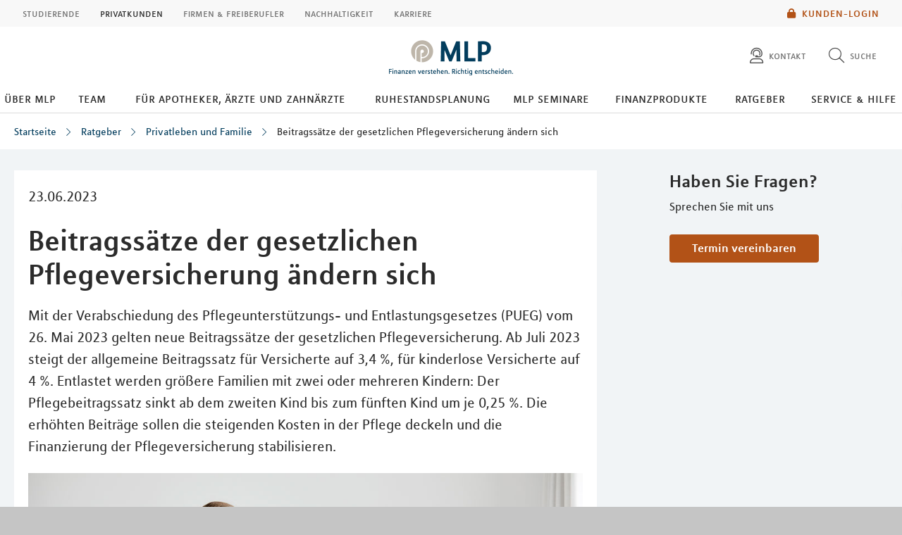

--- FILE ---
content_type: text/html; charset=UTF-8
request_url: https://mlp-duesseldorf.de/lebenssituationen/privatleben-und-familie/beitragssaetze-der-gesetzlichen-pflegeversicherung-aendern-sich/
body_size: 14932
content:
<!DOCTYPE html>
<html class="no-js" lang="de">
<head>
<meta http-equiv="Content-Type" content="text/html; charset=utf-8">
<meta http-equiv="Content-Language" content="de-DE">
<title>Beitragssätze der gesetzlichen Pflegeversicherung ändern sich</title>
<meta name="description" content="Ab Juli 2023 ändern sich die Beitragssätze der gesetzlichen Pflegeversicherung. Familien mit mehreren Kindern werden entlastet, während höhere Zuschläge für kinderlose Haushalte gelten.">
<meta property="og:title" content="Beitragssätze der gesetzlichen Pflegeversicherung ändern sich" />
<meta property="og:type" content="Ratgeber" />
<meta property="og:description" content="Ab Juli 2023 ändern sich die Beitragssätze der gesetzlichen Pflegeversicherung. Familien mit mehreren Kindern werden entlastet, während höhere Zuschläge für kinderlose Haushalte gelten." />
<meta property="og:locale" content="de_DE" />
<meta property="og:site_name" content="beitragssaetze_der_gesetzlichen_pflegeversicherung_aendern_sich_1" />
<meta property="og:updated_time" content="29.06.2023" />
<meta name="og:image" content="https://mlp-duesseldorf.de/redaktionsta/mlp/lebenssituationen/detailseiten/pflegereform-gettyimages-1251255746-morsa-images.jpg">
<meta name="twitter:image" content="https://mlp-duesseldorf.de/redaktionsta/mlp/lebenssituationen/detailseiten/pflegereform-gettyimages-1251255746-morsa-images.jpg">
<meta name="twitter:card" content="Ratgeber"/>
<meta name="twitter:description" content="Ab Juli 2023 ändern sich die Beitragssätze der gesetzlichen Pflegeversicherung. Familien mit mehreren Kindern werden entlastet, während höhere Zuschläge für kinderlose Haushalte gelten."/>
<meta name="twitter:title" content="Beitragssätze der gesetzlichen Pflegeversicherung ändern sich"/>
<meta name="twitter:domain" content="mlp.de"/>
<meta name="robots" content="noodp, index, follow">
<meta name="viewport" content="width=device-width, initial-scale=1, maximum-scale=3">
<meta name="keywords" content="">
<meta name="facebook-domain-verification" content="vrgduizjna1df92c3ddr1idh39bj2o"/>
<script
id="usercentrics-cmp"
src="https://web.cmp.usercentrics.eu/ui/loader.js"
data-settings-id="6S_2fLmHU"
async>
</script>
<meta data-privacy-proxy-server="https://privacy-proxy-server.usercentrics.eu">
<script type="application/javascript" src="https://privacy-proxy.usercentrics.eu/latest/uc-block.bundle.js"></script>
<script>
uc.blockElements({'hvWNhpF0T': '.eqs-group-aktienkurs' });
uc.blockElements({ 'BujegNfUEUP-0k': '#baufinanzierunginterhypag' });
uc.setServiceAlias({ 'hvWNhpF0T': 'wwOG5BK-F' });
uc.setServiceAlias({'ko1w5PpFl': 'BRdZkKXO' });
uc.setServiceAlias({'9V8bg4D63': 'vVP4FRNfhp67p4'});
uc.setServiceAlias({'H1Vl5NidjWX': 'RoLVgXAl9dACzi'});
uc.setServiceAlias({'BJ59EidsWQ': '2Zxtu62Tn-qhBA'});
uc.setServiceAlias({'HkocEodjb7': 'HJxOuA9lePBNa4'});
uc.setServiceAlias({'twMyStLkn': '9YFO2UlnPIIdv5'});
uc.setServiceAlias({'BJz7qNsdj-7': 'yLHqDy-gm9aND3'});
uc.setServiceAlias({'S1pcEj_jZX': 'uMdBr86SDZ5-Zv'})
</script>
<script>
uc.blockElements({'S1pcEj_jZX': '.google-map'});
</script>
<script>
uc.reloadOnOptIn('S1pcEj_jZX');
</script>
<script src="../../../../../layoutsta/js/libs/modernizrcustom.js"></script>
<link rel="stylesheet" type="text/css" href="../../../../../layoutsta/css/style.css" />
<link rel="canonical" href="https://mlp.de/lebenssituationen/privatleben-und-familie/beitragssaetze-der-gesetzlichen-pflegeversicherung-aendern-sich/" />
<!-- Google Tag Manager -->
<script>(function(w,d,s,l,i){w[l]=w[l]||[];w[l].push({'gtm.start':
new Date().getTime(),event:'gtm.js'});var f=d.getElementsByTagName(s)[0],
j=d.createElement(s),dl=l!='dataLayer'?'&l='+l:'';j.async=true;j.src=
'https://www.googletagmanager.com/gtm.js?id='+i+dl;f.parentNode.insertBefore(j,f);
})(window,document,'script','dataLayer','GTM-M9S8NW');</script>
<!-- End Google Tag Manager -->
<link rel="apple-touch-icon" sizes="57x57" href="../../../../../layoutsta/img/favicons/apple-touch-icon-57x57.png">
<link rel="apple-touch-icon" sizes="60x60" href="../../../../../layoutsta/img/favicons/apple-touch-icon-60x60.png">
<link rel="apple-touch-icon" sizes="72x72" href="../../../../../layoutsta/img/favicons/apple-touch-icon-72x72.png">
<link rel="apple-touch-icon" sizes="76x76" href="../../../../../layoutsta/img/favicons/apple-touch-icon-76x76.png">
<link rel="apple-touch-icon" sizes="114x114" href="../../../../../layoutsta/img/favicons/apple-touch-icon-114x114.png">
<link rel="apple-touch-icon" sizes="120x120" href="../../../../../layoutsta/img/favicons/apple-touch-icon-120x120.png">
<link rel="apple-touch-icon" sizes="144x144" href="../../../../../layoutsta/img/favicons/apple-touch-icon-144x144.png">
<link rel="apple-touch-icon" sizes="152x152" href="../../../../../layoutsta/img/favicons/apple-touch-icon-152x152.png">
<link rel="apple-touch-icon" sizes="180x180" href="../../../../../layoutsta/img/favicons/apple-touch-icon-180x180.png">
<link rel="icon" type="image/png" href="../../../../../layoutsta/img/favicons/favicon-32x32.png" sizes="32x32">
<link rel="icon" type="image/png" href="../../../../../layoutsta/img/favicons/android-chrome-192x192.png" sizes="192x192">
<link rel="icon" type="image/png" href="../../../../../layoutsta/img/favicons/favicon-96x96.png" sizes="96x96">
<link rel="icon" type="image/png" href="../../../../../layoutsta/img/favicons/favicon-16x16.png" sizes="16x16">
<script type="text/javascript" src="../../../../../layoutsta/webforms/javascript-minified/json2-js-min.js"></script>
<script type="text/javascript" src="../../../../../layoutsta/webforms/javascript-minified/jquery-3-6-0-js-min.js"></script>
<script type="text/javascript" src="../../../../../layoutsta/webforms/javascript-minified/jquery-autocomplete-js-min.js"></script>
<script type="text/javascript" src="../../../../../layoutsta/webforms/javascript-minified/jquery-format-1-3-js-min.js"></script>
<script type="text/javascript" src="../../../../../layoutsta/webforms/javascript-minified/jquery-ui-widget-1-13-2-js-min.js"></script>
<script type="text/javascript" src="../../../../../layoutsta/webforms/javascript-minified/jquery-iframe-transport-js-min.js"></script>
<script type="text/javascript" src="../../../../../layoutsta/webforms/javascript-minified/jquery-xdr-transport-js-min.js"></script>
<script type="text/javascript" src="../../../../../layoutsta/webforms/javascript-minified/load-image-all-js-min.js"></script>
<script type="text/javascript" src="../../../../../layoutsta/webforms/javascript-minified/canvas-to-blob-js-min.js"></script>
<script type="text/javascript" src="../../../../../layoutsta/webforms/javascript-minified/jquery-fileupload-10-31-0-js-min.js"></script>
<script type="text/javascript" src="../../../../../layoutsta/webforms/javascript-minified/jquery-fileupload-process-10-31-0-js-min.js"></script>
<script type="text/javascript" src="../../../../../layoutsta/webforms/javascript-minified/jquery-fileupload-image-10-31-0-js-min.js"></script>
<script type="text/javascript" src="../../../../../layoutsta/webforms/javascript-minified/jquery-webforms-1-8-js-min.js"></script>
<script type="text/javascript" src="../../../../../layoutsta/js/webforms-oneplus-js.js"></script>
<meta name="md_page_id" content="[base64]">
<!-- -->
<!-- mlp-duesseldorf|lebenssituationen|privatleben-und-familie|beitragssaetze-der-gesetzlichen-pflegeversicherung-aendern-sich|i -->
<meta name="md_tags" content="Pflege">
<meta name="md_career" content="">
<meta name="md_certs" content="">
<meta name="md_picture" content="https://mlp-duesseldorf.de/../redaktionsta/mlp/lebenssituationen/detailseiten/pflegereform-gettyimages-1251255746-morsa-images.jpg">
<meta name="md_picture_alt_text" content="Beitragssätze der gesetzlichen Pflegeversicherung ändern sich">
<meta name="md_headline" content="Beitragssätze der gesetzlichen Pflegeversicherung ändern sich">
<meta name="md_teaser" content="Ab Juli 2023 ändern sich die Beitragssätze der gesetzlichen Pflegeversicherung. Familien mit mehreren Kindern werden entlastet, während höhere Zuschläge für kinderlose Haushalte gelten.">
<meta name="md_parent" content="root">
<meta name="md_targetgroup" content="">
<meta name="md_author" content="">
<meta name="md_date" content="2023-06-23T00:00:00Z">
<meta name="md_date_s" content="23.06.2023">
<meta name="md_domain" content="mlp.de">
<meta name="md_content_type" content="Ratgeber">
<meta name="md_sortfield" content="">
<meta name="md_scoring_wm" content="0">
<meta name="md_location" content="duesseldorf">
<meta name="md_path" content="https://mlp-duesseldorf.de/lebenssituationen/privatleben-und-familie/beitragssaetze-der-gesetzlichen-pflegeversicherung-aendern-sich/">
</head>
<body class=" location" >
<!-- Google Tag Manager (noscript) -->
<noscript><iframe src="https://www.googletagmanager.com/ns.html?id=GTM-M9S8NW"
height="0" width="0" style="display:none;visibility:hidden"></iframe></noscript>
<!-- End Google Tag Manager (noscript) -->
<!--solroff: all-->
<div class="visuallyhidden">MLP</div>
<div id="mlp-wrapper" class="template-detail">
<div id="mlp-message"></div>
<div id="mlp-stage" class="fixed-head">
<!--solron: all-->
<header id="mlp-header" itemscope itemtype="http://schema.org/Organization">
<div id="mlp-sites">
<div id="mlp-sites-additional">
<a class="login-link" id="mlp-additional-link" href="https://mlp-duesseldorf.de/service/financepilot/" >
<i class="fa-subset solid orange pr-2 md-medium md-va-middle va-top lock"></i>Kunden-Login
</a>
</div>
<ul id="mlp-sites-list" class="no-list horizontal clearfix">
<li><a target="_blank" href="https://mlp-financify.de/duesseldorf/" class="external" >Studierende</a></li> <li><a href="https://mlp-duesseldorf.de/" class="active internal" >Privatkunden</a></li> <li><a target="_blank" href="https://mlp.de/firmenkunden/" class="external" >Firmen & Freiberufler</a></li> <li><a target="_blank" href="https://mlp.de/nachhaltigkeit/" class="external" >Nachhaltigkeit</a></li> <li><a target="_blank" href="https://mlp-se.de/karriere/" class="external" >Karriere</a></li>
</ul>
<div id="mlp-sites-dropdown-wrapper" class="mlp-dropdown-wrapper">
<label id="mlp-sites-label" for="mlp-sites-dropdown" class="selected">Privatkunden</label>
<i class="fa-subset light large blue pl-1 angle-down"></i>
<select id="mlp-sites-dropdown" name="mlp-sites-dropdown" class="no-list horizontal clearfix">
<option value="https://mlp-financify.de/duesseldorf/" >Studierende</option> <option selected="selected" value="https://mlp-duesseldorf.de/" >Privatkunden</option> <option value="https://mlp.de/firmenkunden/" >Firmen & Freiberufler</option> <option value="https://mlp.de/nachhaltigkeit/" >Nachhaltigkeit</option> <option value="https://mlp-se.de/karriere/" >Karriere</option>
</select>
</div>
</div>
<div id="mlp-header-upper">
<div id="mlp-logo">
<a href="../../.." itemprop="url" onClick="dataLayer.push({'event':'link_click','category':'Link','action':'click','label':'click_mlp_logo'})" data-tracking_event="click_mlp_logo">
<style>
@media (max-width: 640px) {
#mlp-logo #logo-mobile {
display: block;
}
#mlp-logo #logo-desktop {
display: none;
}
}
@media (min-width: 641px) {
#mlp-logo #logo-desktop {
display: block;
}
#mlp-logo #logo-mobile {
display: none;
}
}
</style>
<img id="logo-desktop" itemprop="logo" src="../../../../../layoutsta/img/logo.png" alt="MLP Logo" width="131" height="36" />
<img id="logo-mobile" itemprop="logo" src="../../../../../layoutsta/img/logomobile.png" alt="MLP Logo" width="131" height="36" />
</a>
</div>
<div id="mlp-trigger-wrapper" class="clearfix">
<div id="mlp-trigger-inner">
<div id="mlp-trigger">
<ul class="no-list horizontal left new-nav-button-wrapper">
<li class="trigger-item">
<a id="mobile-nav-button" class="mobile-nav-menubutton" href="#mobile-nav" tabindex="-1">
<i id="mobile-nav-button-icon" class="fa-subset light large dark-grey pr-2 bars"></i>
<span>Menü</span>
</a>
</li>
</ul>
<ul class="no-list horizontal right">
<li class="trigger-item">
<a id="triggerHelp" class="mlp-trigger mlp-trigger--icon"
href="https://mlp-duesseldorf.de/kontakt/"
>
<i class="fa-subset light large dark-grey pr-2 user-headset"></i>
<span class="label">Kontakt</span>
</a>
</li>
<li class="trigger-item">
<a id="triggerSearch" class="mlp-trigger mlp-trigger--icon">
<i class="fa-subset light large dark-grey pr-2 search"></i>
<span class="label">Suche</span>
</a>
<div class="trigger-options open-left">
<ul class="no-list vertical">
<li>
<a href="../../../suche/">
<span class="label">Diese Website durchsuchen</span>
</a>
</li>
<li><a href="https://mlp-duesseldorf.de/beratersuche"
><span class="label">MLP Berater finden</span></a></li>
</ul>
</div>
</li>
</ul>
</div>
</div>
</div>
</div>
		<div id="desktop-nav-wrapper">
			<ul class="menu-items top-level-menu">
				<li class="expand-btn">
				<a href="../../../ueber-mlp/" class="menu-item top-level-link" data-suffix="0" onclick="dataLayer.push({'event':'link_click','category':'Link','action':'click','label':'Navigation: Über MLP'})" data-tracking_event="Navigation: Über MLP">
					Über MLP
				</a>
				</li>
				<li class="expand-btn">
				<a href="../../../team/" class="menu-item top-level-link" data-suffix="1" onclick="dataLayer.push({'event':'link_click','category':'Link','action':'click','label':'Navigation: Team'})" data-tracking_event="Navigation: Team">
					Team
				</a>
				</li>
				<li class="expand-btn">
				<a tabindex="0" data-label="Für Apotheker, Ärzte und Zahnärzte "class="menu-item top-level-link" data-suffix="2">
					Für Apotheker, Ärzte und Zahnärzte 
				</a>
				<div id="mega-submenu-2" class="mega-menu expandable" data-suffix="2">
					<div class="mega-menu-shadow-wrapper">
						<div class="mega-menu-content-container">
							<div class="content">
								<div id="first-mega-level-2" class="col">
									<section class="show">
										<ul class="mega-links has-submenus">
											<li class="mega-list-item">
                                                <a href="../../../fuer-aerzte-zahnaerzte-apotheker/" class="second-level-regular-link internal home-link" data-suffix="2" onclick="dataLayer.push({'event':'link_click','category':'Link','action':'click','label':'Navigation: Für Apotheker, Ärzte und Zahnärzte '})" data-tracking_event="Navigation: Für Apotheker, Ärzte und Zahnärzte >
                                                	<span class="line-clamp">Übersicht</span>
                                            	</a>
                                           	</li>
				<li class="mega-list-item">
					<a  class="first-level-regular-link internal" data-suffix="2" href="../../../fuer-aerzte-zahnaerzte-apotheker/schutz-gegen-cyber-angriffe-in-der-arztpraxis/" onclick="dataLayer.push({'event':'link_click','category':'Link','action':'click','label':'Navigation: Schutz gegen Cyber-Angriffe in der Arztpraxis'})" data-tracking_event="Navigation: Schutz gegen Cyber-Angriffe in der Arztpraxis">
						<span class="line-clamp">Schutz gegen Cyber-Angriffe in der Arztpraxis</span>
					</a>
				</li>
				<li class="mega-list-item">
					<a  class="first-mega-level-link has-mega-submenu internal" tabindex="0" data-suffix="2">
						<span class="line-clamp">Laufende Praxis</span>
					</a>
				<div class="mega-submenu hidden">
					<section>
						<ul class="mega-links has-submenus">
							<li class="mega-list-item">
		                        <a href="../../../fuer-aerzte-zahnaerzte-apotheker/laufende-praxis/" class="second-level-regular-link internal home-link" data-suffix="2" onclick="dataLayer.push({'event':'link_click','category':'Link','action':'click','label':'Navigation: Laufende Praxis'})" data-tracking_event="Navigation: Laufende Praxis>
		                        	<span class="line-clamp">Übersicht</span>
		                        </a>
	                        </li>
				<li class="mega-list-item">
					<a  class="second-level-regular-link internal" data-suffix="2" href="../../../fuer-aerzte-zahnaerzte-apotheker/laufende-praxis/abrechnungs-check/" onclick="dataLayer.push({'event':'link_click','category':'Link','action':'click','label':'Navigation: Abrechnungs-Check'})" data-tracking_event="Navigation: Abrechnungs-Check">
						<span class="line-clamp">Abrechnungs-Check</span>
					</a>
				</li>
				<li class="mega-list-item">
					<a  class="second-level-regular-link internal" data-suffix="2" href="../../../fuer-aerzte-zahnaerzte-apotheker/laufende-praxis/banking/" onclick="dataLayer.push({'event':'link_click','category':'Link','action':'click','label':'Navigation: Banking'})" data-tracking_event="Navigation: Banking">
						<span class="line-clamp">Banking</span>
					</a>
				</li>
				<li class="mega-list-item">
					<a  class="second-level-regular-link internal" data-suffix="2" href="../../../fuer-aerzte-zahnaerzte-apotheker/laufende-praxis/betriebliche-vorsorge/" onclick="dataLayer.push({'event':'link_click','category':'Link','action':'click','label':'Navigation: Betriebliche Vorsorge'})" data-tracking_event="Navigation: Betriebliche Vorsorge">
						<span class="line-clamp">Betriebliche Vorsorge</span>
					</a>
				</li>
				<li class="mega-list-item">
					<a  class="second-level-regular-link internal" data-suffix="2" href="../../../fuer-aerzte-zahnaerzte-apotheker/laufende-praxis/kooperationsmoeglichkeiten/" onclick="dataLayer.push({'event':'link_click','category':'Link','action':'click','label':'Navigation: Kooperationsmöglichkeiten'})" data-tracking_event="Navigation: Kooperationsmöglichkeiten">
						<span class="line-clamp">Kooperationsmöglichkeiten</span>
					</a>
				</li>
				<li class="mega-list-item">
					<a  class="second-level-regular-link internal" data-suffix="2" href="../../../fuer-aerzte-zahnaerzte-apotheker/laufende-praxis/personalmanagement/" onclick="dataLayer.push({'event':'link_click','category':'Link','action':'click','label':'Navigation: Personalmanagement'})" data-tracking_event="Navigation: Personalmanagement">
						<span class="line-clamp">Personalmanagement</span>
					</a>
				</li>
				<li class="mega-list-item">
					<a  class="second-level-regular-link internal" data-suffix="2" href="../../../fuer-aerzte-zahnaerzte-apotheker/laufende-praxis/praxisanalyse-umsatzoptimierung/" onclick="dataLayer.push({'event':'link_click','category':'Link','action':'click','label':'Navigation: Praxisanalyse / Umsatzoptimierung'})" data-tracking_event="Navigation: Praxisanalyse / Umsatzoptimierung">
						<span class="line-clamp">Praxisanalyse / Umsatzoptimierung</span>
					</a>
				</li>
				<li class="mega-list-item">
					<a  class="second-level-regular-link internal" data-suffix="2" href="../../../fuer-aerzte-zahnaerzte-apotheker/laufende-praxis/praxisversicherungen/" onclick="dataLayer.push({'event':'link_click','category':'Link','action':'click','label':'Navigation: Praxisversicherungen'})" data-tracking_event="Navigation: Praxisversicherungen">
						<span class="line-clamp">Praxisversicherungen</span>
					</a>
				</li>
				<li class="mega-list-item">
					<a  class="second-level-regular-link internal" data-suffix="2" href="../../../fuer-aerzte-zahnaerzte-apotheker/laufende-praxis/verzahnung-betriebliche-private-finanzplanung/" onclick="dataLayer.push({'event':'link_click','category':'Link','action':'click','label':'Navigation: Verzahnung betriebliche & private Finanzplanung'})" data-tracking_event="Navigation: Verzahnung betriebliche & private Finanzplanung">
						<span class="line-clamp">Verzahnung betriebliche &amp; private Finanzplanung</span>
					</a>
				</li>
						</ul>
					</section>
				</div>
				</li>
				<li class="mega-list-item">
					<a  class="first-mega-level-link has-mega-submenu internal" tabindex="0" data-suffix="2">
						<span class="line-clamp">Niederlassung und Existenzgründung</span>
					</a>
				<div class="mega-submenu hidden">
					<section>
						<ul class="mega-links has-submenus">
							<li class="mega-list-item">
		                        <a href="../../../fuer-aerzte-zahnaerzte-apotheker/niederlassung-und-existenzgruendung/" class="second-level-regular-link internal home-link" data-suffix="2" onclick="dataLayer.push({'event':'link_click','category':'Link','action':'click','label':'Navigation: Niederlassung und Existenzgründung'})" data-tracking_event="Navigation: Niederlassung und Existenzgründung>
		                        	<span class="line-clamp">Übersicht</span>
		                        </a>
	                        </li>
				<li class="mega-list-item">
					<a  class="second-level-regular-link internal" data-suffix="2" href="../../../fuer-aerzte-zahnaerzte-apotheker/niederlassung-und-existenzgruendung/praxenmarkt-fuer-praxissucher/" onclick="dataLayer.push({'event':'link_click','category':'Link','action':'click','label':'Navigation: Praxenmarkt für Praxissucher'})" data-tracking_event="Navigation: Praxenmarkt für Praxissucher">
						<span class="line-clamp">Praxenmarkt für Praxissucher</span>
					</a>
				</li>
				<li class="mega-list-item">
					<a  class="second-level-regular-link internal" data-suffix="2" href="../../../fuer-aerzte-zahnaerzte-apotheker/niederlassung-und-existenzgruendung/standortanalyse/" onclick="dataLayer.push({'event':'link_click','category':'Link','action':'click','label':'Navigation: Standortanalyse'})" data-tracking_event="Navigation: Standortanalyse">
						<span class="line-clamp">Standortanalyse</span>
					</a>
				</li>
				<li class="mega-list-item">
					<a  class="second-level-regular-link internal" data-suffix="2" href="../../../fuer-aerzte-zahnaerzte-apotheker/niederlassung-und-existenzgruendung/praxiswertschaetzung/" onclick="dataLayer.push({'event':'link_click','category':'Link','action':'click','label':'Navigation: Praxiswertschätzung'})" data-tracking_event="Navigation: Praxiswertschätzung">
						<span class="line-clamp">Praxiswertschätzung</span>
					</a>
				</li>
				<li class="mega-list-item">
					<a  class="second-level-regular-link internal" data-suffix="2" href="../../../fuer-aerzte-zahnaerzte-apotheker/niederlassung-und-existenzgruendung/know-how-niederlassungsberatung/" onclick="dataLayer.push({'event':'link_click','category':'Link','action':'click','label':'Navigation: Know-How Niederlassungsberatung'})" data-tracking_event="Navigation: Know-How Niederlassungsberatung">
						<span class="line-clamp">Know-How Niederlassungsberatung</span>
					</a>
				</li>
				<li class="mega-list-item">
					<a  class="second-level-regular-link internal" data-suffix="2" href="../../../fuer-aerzte-zahnaerzte-apotheker/niederlassung-und-existenzgruendung/netzwerk-und-kooperationspartner/" onclick="dataLayer.push({'event':'link_click','category':'Link','action':'click','label':'Navigation: Netzwerk und Kooperationspartner'})" data-tracking_event="Navigation: Netzwerk und Kooperationspartner">
						<span class="line-clamp">Netzwerk und Kooperationspartner</span>
					</a>
				</li>
				<li class="mega-list-item">
					<a  class="second-level-regular-link internal" data-suffix="2" href="../../../fuer-aerzte-zahnaerzte-apotheker/niederlassung-und-existenzgruendung/businessplan-und-vermoegensplanung/" onclick="dataLayer.push({'event':'link_click','category':'Link','action':'click','label':'Navigation: Businessplan und Vermögensplanung'})" data-tracking_event="Navigation: Businessplan und Vermögensplanung">
						<span class="line-clamp">Businessplan und Vermögensplanung</span>
					</a>
				</li>
				<li class="mega-list-item">
					<a  class="second-level-regular-link internal" data-suffix="2" href="../../../fuer-aerzte-zahnaerzte-apotheker/niederlassung-und-existenzgruendung/finanzierung-und-versicherungen/" onclick="dataLayer.push({'event':'link_click','category':'Link','action':'click','label':'Navigation: Finanzierung und Versicherungen'})" data-tracking_event="Navigation: Finanzierung und Versicherungen">
						<span class="line-clamp">Finanzierung und Versicherungen</span>
					</a>
				</li>
				<li class="mega-list-item">
					<a  class="second-level-regular-link internal" data-suffix="2" href="../../../fuer-aerzte-zahnaerzte-apotheker/niederlassung-und-existenzgruendung/banking/" onclick="dataLayer.push({'event':'link_click','category':'Link','action':'click','label':'Navigation: Banking'})" data-tracking_event="Navigation: Banking">
						<span class="line-clamp">Banking</span>
					</a>
				</li>
				<li class="mega-list-item">
					<a  class="second-level-regular-link internal" data-suffix="2" href="../../../fuer-aerzte-zahnaerzte-apotheker/niederlassung-und-existenzgruendung/verzahnung-betriebliche-private-finanzplanung/" onclick="dataLayer.push({'event':'link_click','category':'Link','action':'click','label':'Navigation: Verzahnung betriebliche & private Finanzplanung'})" data-tracking_event="Navigation: Verzahnung betriebliche & private Finanzplanung">
						<span class="line-clamp">Verzahnung betriebliche &amp; private Finanzplanung</span>
					</a>
				</li>
						</ul>
					</section>
				</div>
				</li>
				<li class="mega-list-item">
					<a  class="first-mega-level-link has-mega-submenu internal" tabindex="0" data-suffix="2">
						<span class="line-clamp">Praxisabgabe</span>
					</a>
				<div class="mega-submenu hidden">
					<section>
						<ul class="mega-links has-submenus">
							<li class="mega-list-item">
		                        <a href="../../../fuer-aerzte-zahnaerzte-apotheker/praxisabgabe/" class="second-level-regular-link internal home-link" data-suffix="2" onclick="dataLayer.push({'event':'link_click','category':'Link','action':'click','label':'Navigation: Praxisabgabe'})" data-tracking_event="Navigation: Praxisabgabe>
		                        	<span class="line-clamp">Übersicht</span>
		                        </a>
	                        </li>
				<li class="mega-list-item">
					<a  class="second-level-regular-link internal" data-suffix="2" href="../../../fuer-aerzte-zahnaerzte-apotheker/praxisabgabe/praxenmarkt-fuer-praxisabgeber/" onclick="dataLayer.push({'event':'link_click','category':'Link','action':'click','label':'Navigation: Praxenmarkt für Praxisabgeber'})" data-tracking_event="Navigation: Praxenmarkt für Praxisabgeber">
						<span class="line-clamp">Praxenmarkt für Praxisabgeber</span>
					</a>
				</li>
				<li class="mega-list-item">
					<a  class="second-level-regular-link internal" data-suffix="2" href="../../../fuer-aerzte-zahnaerzte-apotheker/praxisabgabe/standortanalyse/" onclick="dataLayer.push({'event':'link_click','category':'Link','action':'click','label':'Navigation: Standortanalyse'})" data-tracking_event="Navigation: Standortanalyse">
						<span class="line-clamp">Standortanalyse</span>
					</a>
				</li>
				<li class="mega-list-item">
					<a  class="second-level-regular-link internal" data-suffix="2" href="../../../fuer-aerzte-zahnaerzte-apotheker/praxisabgabe/praxiswertschaetzung/" onclick="dataLayer.push({'event':'link_click','category':'Link','action':'click','label':'Navigation: Praxiswertschätzung'})" data-tracking_event="Navigation: Praxiswertschätzung">
						<span class="line-clamp">Praxiswertschätzung</span>
					</a>
				</li>
				<li class="mega-list-item">
					<a  class="second-level-regular-link internal" data-suffix="2" href="../../../fuer-aerzte-zahnaerzte-apotheker/praxisabgabe/know-how-praxisabgabe/" onclick="dataLayer.push({'event':'link_click','category':'Link','action':'click','label':'Navigation: Know-How Praxisabgabe'})" data-tracking_event="Navigation: Know-How Praxisabgabe">
						<span class="line-clamp">Know-How Praxisabgabe</span>
					</a>
				</li>
				<li class="mega-list-item">
					<a  class="second-level-regular-link internal" data-suffix="2" href="../../../fuer-aerzte-zahnaerzte-apotheker/praxisabgabe/netzwerk-und-kooperationspartner/" onclick="dataLayer.push({'event':'link_click','category':'Link','action':'click','label':'Navigation: Netzwerk und Kooperationspartner'})" data-tracking_event="Navigation: Netzwerk und Kooperationspartner">
						<span class="line-clamp">Netzwerk und Kooperationspartner</span>
					</a>
				</li>
				<li class="mega-list-item">
					<a  class="second-level-regular-link internal" data-suffix="2" href="../../../fuer-aerzte-zahnaerzte-apotheker/praxisabgabe/verzahnung-betriebliche-private-finanzplanung/" onclick="dataLayer.push({'event':'link_click','category':'Link','action':'click','label':'Navigation: Verzahnung betriebliche & private Finanzplanung'})" data-tracking_event="Navigation: Verzahnung betriebliche & private Finanzplanung">
						<span class="line-clamp">Verzahnung betriebliche &amp; private Finanzplanung</span>
					</a>
				</li>
				<li class="mega-list-item">
					<a  class="second-level-regular-link internal" data-suffix="2" href="../../../fuer-aerzte-zahnaerzte-apotheker/praxisabgabe/ruhestandsplanung/" onclick="dataLayer.push({'event':'link_click','category':'Link','action':'click','label':'Navigation: Ruhestandsplanung'})" data-tracking_event="Navigation: Ruhestandsplanung">
						<span class="line-clamp">Ruhestandsplanung</span>
					</a>
				</li>
						</ul>
					</section>
				</div>
				</li>
				<li class="mega-list-item">
					<a  class="first-mega-level-link has-mega-submenu internal" tabindex="0" data-suffix="2">
						<span class="line-clamp">Finanzberatung für Apothekeninhaber/in</span>
					</a>
				<div class="mega-submenu hidden">
					<section>
						<ul class="mega-links has-submenus">
							<li class="mega-list-item">
		                        <a href="../../../fuer-aerzte-zahnaerzte-apotheker/finanzberatung-fuer-apothekeninhaber-in/" class="second-level-regular-link internal home-link" data-suffix="2" onclick="dataLayer.push({'event':'link_click','category':'Link','action':'click','label':'Navigation: Finanzberatung für Apothekeninhaber/in'})" data-tracking_event="Navigation: Finanzberatung für Apothekeninhaber/in>
		                        	<span class="line-clamp">Übersicht</span>
		                        </a>
	                        </li>
				<li class="mega-list-item">
					<a  class="second-level-regular-link internal" data-suffix="2" href="../../../fuer-aerzte-zahnaerzte-apotheker/finanzberatung-fuer-apothekeninhaber-in/finanzierung/" onclick="dataLayer.push({'event':'link_click','category':'Link','action':'click','label':'Navigation: Finanzierung'})" data-tracking_event="Navigation: Finanzierung">
						<span class="line-clamp">Finanzierung</span>
					</a>
				</li>
				<li class="mega-list-item">
					<a  class="second-level-regular-link internal" data-suffix="2" href="../../../fuer-aerzte-zahnaerzte-apotheker/finanzberatung-fuer-apothekeninhaber-in/standortanalyse/" onclick="dataLayer.push({'event':'link_click','category':'Link','action':'click','label':'Navigation: Standortanalyse'})" data-tracking_event="Navigation: Standortanalyse">
						<span class="line-clamp">Standortanalyse</span>
					</a>
				</li>
				<li class="mega-list-item">
					<a  class="second-level-regular-link internal" data-suffix="2" href="../../../fuer-aerzte-zahnaerzte-apotheker/finanzberatung-fuer-apothekeninhaber-in/businessplan-und-vermoegens-und-liquiditaetsplanung/" onclick="dataLayer.push({'event':'link_click','category':'Link','action':'click','label':'Navigation: Businessplan und Vermögens- und Liquiditätsplanung'})" data-tracking_event="Navigation: Businessplan und Vermögens- und Liquiditätsplanung">
						<span class="line-clamp">Businessplan und Vermögens- und Liquiditätsplanung</span>
					</a>
				</li>
				<li class="mega-list-item">
					<a  class="second-level-regular-link internal" data-suffix="2" href="../../../fuer-aerzte-zahnaerzte-apotheker/finanzberatung-fuer-apothekeninhaber-in/bankgeschaefte/" onclick="dataLayer.push({'event':'link_click','category':'Link','action':'click','label':'Navigation: Bankgeschäfte'})" data-tracking_event="Navigation: Bankgeschäfte">
						<span class="line-clamp">Bankgeschäfte</span>
					</a>
				</li>
				<li class="mega-list-item">
					<a  class="second-level-regular-link internal" data-suffix="2" href="../../../fuer-aerzte-zahnaerzte-apotheker/finanzberatung-fuer-apothekeninhaber-in/versicherungen-absicherung/" onclick="dataLayer.push({'event':'link_click','category':'Link','action':'click','label':'Navigation: Versicherungen / Absicherungen'})" data-tracking_event="Navigation: Versicherungen / Absicherungen">
						<span class="line-clamp">Versicherungen / Absicherungen</span>
					</a>
				</li>
						</ul>
					</section>
				</div>
				</li>
				<li class="mega-list-item">
					<a  class="first-level-regular-link internal" data-suffix="2" href="../../../fuer-aerzte-zahnaerzte-apotheker/ruhestandsplanung/" onclick="dataLayer.push({'event':'link_click','category':'Link','action':'click','label':'Navigation: Ruhestandsplanung'})" data-tracking_event="Navigation: Ruhestandsplanung">
						<span class="line-clamp">Ruhestandsplanung</span>
					</a>
				</li>
										</ul>
									</section>
								</div>
<div>
	<div id="first-level-content-2" class="first-level-content h-100">
	</div>
	<div id="next-mega-levels-2" class="content next-mega-levels h-100 hidden">
		<div id="second-mega-level-2" class="col mid-column"></div>
		<div id="third-mega-level-2" class="col right-column"></div>
	</div>
</div>
							</div>
						</div>
					</div>
				</div>
				</li>
				<li class="expand-btn">
				<a href="../../../ruhestandsplanung/" class="menu-item top-level-link" data-suffix="3" onclick="dataLayer.push({'event':'link_click','category':'Link','action':'click','label':'Navigation: Ruhestandsplanung'})" data-tracking_event="Navigation: Ruhestandsplanung">
					Ruhestandsplanung
				</a>
				</li>
				<li class="expand-btn">
				<a href="../../../mlp-seminare/" class="menu-item top-level-link" data-suffix="4" onclick="dataLayer.push({'event':'link_click','category':'Link','action':'click','label':'Navigation: MLP Seminare'})" data-tracking_event="Navigation: MLP Seminare">
					MLP Seminare
				</a>
				</li>
				<li class="expand-btn">
				<a tabindex="0" data-label="Finanzprodukte"class="menu-item top-level-link" data-suffix="5">
					Finanzprodukte
				</a>
				<div id="mega-submenu-5" class="mega-menu expandable" data-suffix="5">
					<div class="mega-menu-shadow-wrapper">
						<div class="mega-menu-content-container">
							<div class="content">
								<div id="first-mega-level-5" class="col">
									<section class="show">
										<ul class="mega-links has-submenus">
											<li class="mega-list-item">
                                                <a href="../../../finanzprodukte/" class="second-level-regular-link internal home-link" data-suffix="5" onclick="dataLayer.push({'event':'link_click','category':'Link','action':'click','label':'Navigation: Finanzprodukte'})" data-tracking_event="Navigation: Finanzprodukte>
                                                	<span class="line-clamp">Übersicht</span>
                                            	</a>
                                           	</li>
				<li class="mega-list-item">
					<a  class="first-mega-level-link has-mega-submenu internal" tabindex="0" data-suffix="5">
						<span class="line-clamp">Altersvorsorge</span>
					</a>
				<div class="mega-submenu hidden">
					<section>
						<ul class="mega-links has-submenus">
							<li class="mega-list-item">
		                        <a href="../../../finanzprodukte/altersvorsorge/" class="second-level-regular-link internal home-link" data-suffix="5" onclick="dataLayer.push({'event':'link_click','category':'Link','action':'click','label':'Navigation: Altersvorsorge'})" data-tracking_event="Navigation: Altersvorsorge>
		                        	<span class="line-clamp">Übersicht</span>
		                        </a>
	                        </li>
				<li class="mega-list-item">
					<a  class="second-level-regular-link internal" data-suffix="5" href="../../../finanzprodukte/altersvorsorge/riester-rente/" onclick="dataLayer.push({'event':'link_click','category':'Link','action':'click','label':'Navigation: Riester-Rente'})" data-tracking_event="Navigation: Riester-Rente">
						<span class="line-clamp">Riester-Rente</span>
					</a>
				</li>
				<li class="mega-list-item">
					<a  class="second-level-regular-link internal" data-suffix="5" href="../../../finanzprodukte/altersvorsorge/basisrente/" onclick="dataLayer.push({'event':'link_click','category':'Link','action':'click','label':'Navigation: Basisrente'})" data-tracking_event="Navigation: Basisrente">
						<span class="line-clamp">Basisrente</span>
					</a>
				</li>
				<li class="mega-list-item">
					<a  class="second-level-regular-link internal" data-suffix="5" href="../../../finanzprodukte/altersvorsorge/private-rentenversicherung/" onclick="dataLayer.push({'event':'link_click','category':'Link','action':'click','label':'Navigation: Private Rentenversicherung'})" data-tracking_event="Navigation: Private Rentenversicherung">
						<span class="line-clamp">Private Rentenversicherung</span>
					</a>
				</li>
				<li class="mega-list-item">
					<a  class="second-level-regular-link internal" data-suffix="5" href="../../../finanzprodukte/altersvorsorge/betriebliche-altersversorgung/" onclick="dataLayer.push({'event':'link_click','category':'Link','action':'click','label':'Navigation: Betriebliche Altersversorgung'})" data-tracking_event="Navigation: Betriebliche Altersversorgung">
						<span class="line-clamp">Betriebliche Altersversorgung</span>
					</a>
				</li>
				<li class="mega-list-item">
					<a target="_blank" class="second-level-regular-link external" data-suffix="5" href="https://mlp.de/nachhaltigkeit/nachhaltigkeit-in-der-beratung/nachhaltige-vorsorge/" onclick="dataLayer.push({'event':'link_click','category':'Link','action':'click','label':'Navigation: Nachhaltige Vorsorge'})" data-tracking_event="Navigation: Nachhaltige Vorsorge">
						<span class="line-clamp">Nachhaltige Vorsorge</span>
					</a>
				</li>
						</ul>
					</section>
				</div>
				</li>
				<li class="mega-list-item">
					<a  class="first-mega-level-link has-mega-submenu internal" tabindex="0" data-suffix="5">
						<span class="line-clamp">Finanzierung</span>
					</a>
				<div class="mega-submenu hidden">
					<section>
						<ul class="mega-links has-submenus">
							<li class="mega-list-item">
		                        <a href="../../../finanzprodukte/finanzierung/" class="second-level-regular-link internal home-link" data-suffix="5" onclick="dataLayer.push({'event':'link_click','category':'Link','action':'click','label':'Navigation: Finanzierung'})" data-tracking_event="Navigation: Finanzierung>
		                        	<span class="line-clamp">Übersicht</span>
		                        </a>
	                        </li>
				<li class="mega-list-item">
					<a  class="second-mega-level-link has-mega-submenu internal" tabindex="0" data-suffix="5">
						<span class="line-clamp">Immobilienfinanzierung</span>
					</a>
				<div class="mega-submenu hidden">
					<section>
						<ul class="mega-links">
							<li class="mega-list-item">
		                        <a href="../../../finanzprodukte/finanzierung/immobilienfinanzierung/" class="second-level-regular-link internal home-link" data-suffix="5" onclick="dataLayer.push({'event':'link_click','category':'Link','action':'click','label':'Navigation: Immobilienfinanzierung'})" data-tracking_event="Navigation: Immobilienfinanzierung>
		                        	<span class="line-clamp">Übersicht</span>
		                        </a>
	                        </li>
				<li class="mega-list-item">
					<a  class="third-level-regular-link internal" data-suffix="5" href="../../../finanzprodukte/finanzierung/immobilienfinanzierung/bausparen/" onclick="dataLayer.push({'event':'link_click','category':'Link','action':'click','label':'Navigation: Bausparen'})" data-tracking_event="Navigation: Bausparen">
						<span class="line-clamp">Bausparen</span>
					</a>
				</li>
				<li class="mega-list-item">
					<a  class="third-level-regular-link internal" data-suffix="5" href="../../../finanzprodukte/finanzierung/immobilienfinanzierung/anschlussfinanzierung/" onclick="dataLayer.push({'event':'link_click','category':'Link','action':'click','label':'Navigation: Anschlussfinanzierung'})" data-tracking_event="Navigation: Anschlussfinanzierung">
						<span class="line-clamp">Anschlussfinanzierung</span>
					</a>
				</li>
				<li class="mega-list-item">
					<a  class="third-level-regular-link internal" data-suffix="5" href="../../../finanzprodukte/finanzierung/immobilienfinanzierung/modernisierung/" onclick="dataLayer.push({'event':'link_click','category':'Link','action':'click','label':'Navigation: Modernisierung'})" data-tracking_event="Navigation: Modernisierung">
						<span class="line-clamp">Modernisierung</span>
					</a>
				</li>
				<li class="mega-list-item">
					<a  class="third-level-regular-link internal" data-suffix="5" href="../../../finanzprodukte/finanzierung/immobilienfinanzierung/faqs/" onclick="dataLayer.push({'event':'link_click','category':'Link','action':'click','label':'Navigation: FAQs'})" data-tracking_event="Navigation: FAQs">
						<span class="line-clamp">FAQs</span>
					</a>
				</li>
						</ul>
					</section>
				</div>
				</li>
				<li class="mega-list-item">
					<a  class="second-level-regular-link internal" data-suffix="5" href="../../../finanzprodukte/finanzierung/leasing/" onclick="dataLayer.push({'event':'link_click','category':'Link','action':'click','label':'Navigation: Leasing'})" data-tracking_event="Navigation: Leasing">
						<span class="line-clamp">Leasing</span>
					</a>
				</li>
				<li class="mega-list-item">
					<a  class="second-level-regular-link internal" data-suffix="5" href="../../../finanzprodukte/finanzierung/praxisfinanzierung/" onclick="dataLayer.push({'event':'link_click','category':'Link','action':'click','label':'Navigation: Praxisfinanzierung'})" data-tracking_event="Navigation: Praxisfinanzierung">
						<span class="line-clamp">Praxisfinanzierung</span>
					</a>
				</li>
				<li class="mega-list-item">
					<a  class="second-level-regular-link internal" data-suffix="5" href="../../../finanzprodukte/finanzierung/ratenkredite/" onclick="dataLayer.push({'event':'link_click','category':'Link','action':'click','label':'Navigation: Ratenkredite'})" data-tracking_event="Navigation: Ratenkredite">
						<span class="line-clamp">Ratenkredite</span>
					</a>
				</li>
				<li class="mega-list-item">
					<a target="_blank" class="second-level-regular-link external" data-suffix="5" href="https://mlp.de/nachhaltigkeit/nachhaltigkeit-in-der-beratung/nachhaltige-finanzierung/" onclick="dataLayer.push({'event':'link_click','category':'Link','action':'click','label':'Navigation: Nachhaltige Finanzierung'})" data-tracking_event="Navigation: Nachhaltige Finanzierung">
						<span class="line-clamp">Nachhaltige Finanzierung</span>
					</a>
				</li>
						</ul>
					</section>
				</div>
				</li>
				<li class="mega-list-item">
					<a  class="first-mega-level-link has-mega-submenu internal" tabindex="0" data-suffix="5">
						<span class="line-clamp">Versicherung</span>
					</a>
				<div class="mega-submenu hidden">
					<section>
						<ul class="mega-links has-submenus">
							<li class="mega-list-item">
		                        <a href="../../../finanzprodukte/versicherung/" class="second-level-regular-link internal home-link" data-suffix="5" onclick="dataLayer.push({'event':'link_click','category':'Link','action':'click','label':'Navigation: Versicherung'})" data-tracking_event="Navigation: Versicherung>
		                        	<span class="line-clamp">Übersicht</span>
		                        </a>
	                        </li>
				<li class="mega-list-item">
					<a  class="second-level-regular-link internal" data-suffix="5" href="../../../finanzprodukte/versicherung/kfz-versicherung/" onclick="dataLayer.push({'event':'link_click','category':'Link','action':'click','label':'Navigation: Kfz-Versicherung'})" data-tracking_event="Navigation: Kfz-Versicherung">
						<span class="line-clamp">Kfz-Versicherung</span>
					</a>
				</li>
				<li class="mega-list-item">
					<a  class="second-level-regular-link internal" data-suffix="5" href="../../../finanzprodukte/versicherung/rechtsschutzversicherung/" onclick="dataLayer.push({'event':'link_click','category':'Link','action':'click','label':'Navigation: Rechtsschutzversicherung'})" data-tracking_event="Navigation: Rechtsschutzversicherung">
						<span class="line-clamp">Rechtsschutzversicherung</span>
					</a>
				</li>
				<li class="mega-list-item">
					<a  class="second-mega-level-link has-mega-submenu internal" tabindex="0" data-suffix="5">
						<span class="line-clamp">Einkommensschutz</span>
					</a>
				<div class="mega-submenu hidden">
					<section>
						<ul class="mega-links">
							<li class="mega-list-item">
		                        <a href="../../../finanzprodukte/versicherung/einkommensschutz/" class="second-level-regular-link internal home-link" data-suffix="5" onclick="dataLayer.push({'event':'link_click','category':'Link','action':'click','label':'Navigation: Einkommensschutz'})" data-tracking_event="Navigation: Einkommensschutz>
		                        	<span class="line-clamp">Übersicht</span>
		                        </a>
	                        </li>
				<li class="mega-list-item">
					<a  class="third-level-regular-link internal" data-suffix="5" href="../../../finanzprodukte/versicherung/einkommensschutz/berufsunfaehigkeitsversicherung/" onclick="dataLayer.push({'event':'link_click','category':'Link','action':'click','label':'Navigation: Berufsunfähigkeitsversicherung'})" data-tracking_event="Navigation: Berufsunfähigkeitsversicherung">
						<span class="line-clamp">Berufsunfähigkeitsversicherung</span>
					</a>
				</li>
				<li class="mega-list-item">
					<a  class="third-level-regular-link internal" data-suffix="5" href="../../../finanzprodukte/versicherung/einkommensschutz/pflegeversicherung/" onclick="dataLayer.push({'event':'link_click','category':'Link','action':'click','label':'Navigation: Pflegeversicherung'})" data-tracking_event="Navigation: Pflegeversicherung">
						<span class="line-clamp">Pflegeversicherung</span>
					</a>
				</li>
				<li class="mega-list-item">
					<a  class="third-level-regular-link internal" data-suffix="5" href="../../../finanzprodukte/versicherung/einkommensschutz/unfallversicherung/" onclick="dataLayer.push({'event':'link_click','category':'Link','action':'click','label':'Navigation: Unfallversicherung'})" data-tracking_event="Navigation: Unfallversicherung">
						<span class="line-clamp">Unfallversicherung</span>
					</a>
				</li>
						</ul>
					</section>
				</div>
				</li>
				<li class="mega-list-item">
					<a  class="second-mega-level-link has-mega-submenu internal" tabindex="0" data-suffix="5">
						<span class="line-clamp">Krankenversicherung</span>
					</a>
				<div class="mega-submenu hidden">
					<section>
						<ul class="mega-links">
							<li class="mega-list-item">
		                        <a href="../../../finanzprodukte/versicherung/krankenversicherung/" class="second-level-regular-link internal home-link" data-suffix="5" onclick="dataLayer.push({'event':'link_click','category':'Link','action':'click','label':'Navigation: Krankenversicherung'})" data-tracking_event="Navigation: Krankenversicherung>
		                        	<span class="line-clamp">Übersicht</span>
		                        </a>
	                        </li>
				<li class="mega-list-item">
					<a  class="third-level-regular-link internal" data-suffix="5" href="../../../finanzprodukte/versicherung/krankenversicherung/auslandskrankenversicherung/" onclick="dataLayer.push({'event':'link_click','category':'Link','action':'click','label':'Navigation: Auslandskrankenversicherung'})" data-tracking_event="Navigation: Auslandskrankenversicherung">
						<span class="line-clamp">Auslandskrankenversicherung</span>
					</a>
				</li>
				<li class="mega-list-item">
					<a  class="third-level-regular-link internal" data-suffix="5" href="../../../finanzprodukte/versicherung/krankenversicherung/krankenzusatzversicherung/" onclick="dataLayer.push({'event':'link_click','category':'Link','action':'click','label':'Navigation: Krankenzusatzversicherung'})" data-tracking_event="Navigation: Krankenzusatzversicherung">
						<span class="line-clamp">Krankenzusatzversicherung</span>
					</a>
				</li>
				<li class="mega-list-item">
					<a  class="third-level-regular-link internal" data-suffix="5" href="../../../finanzprodukte/versicherung/krankenversicherung/gesetzliche-krankenversicherung/" onclick="dataLayer.push({'event':'link_click','category':'Link','action':'click','label':'Navigation: Gesetzliche Krankenversicherung'})" data-tracking_event="Navigation: Gesetzliche Krankenversicherung">
						<span class="line-clamp">Gesetzliche Krankenversicherung</span>
					</a>
				</li>
				<li class="mega-list-item">
					<a  class="third-level-regular-link internal" data-suffix="5" href="../../../finanzprodukte/versicherung/krankenversicherung/optionstarif/" onclick="dataLayer.push({'event':'link_click','category':'Link','action':'click','label':'Navigation: Optionstarif'})" data-tracking_event="Navigation: Optionstarif">
						<span class="line-clamp">Optionstarif</span>
					</a>
				</li>
				<li class="mega-list-item">
					<a  class="third-level-regular-link internal" data-suffix="5" href="../../../finanzprodukte/versicherung/krankenversicherung/private-krankenversicherung/" onclick="dataLayer.push({'event':'link_click','category':'Link','action':'click','label':'Navigation: Private Krankenversicherung'})" data-tracking_event="Navigation: Private Krankenversicherung">
						<span class="line-clamp">Private Krankenversicherung</span>
					</a>
				</li>
				<li class="mega-list-item">
					<a target="_blank" class="third-level-regular-link external" data-suffix="5" href="https://mlp.de/nachhaltigkeit/nachhaltigkeit-in-der-beratung/nachhaltige-krankenversicherung/" onclick="dataLayer.push({'event':'link_click','category':'Link','action':'click','label':'Navigation: Nachhaltige Krankenversicherung'})" data-tracking_event="Navigation: Nachhaltige Krankenversicherung">
						<span class="line-clamp">Nachhaltige Krankenversicherung</span>
					</a>
				</li>
						</ul>
					</section>
				</div>
				</li>
				<li class="mega-list-item">
					<a  class="second-mega-level-link has-mega-submenu internal" tabindex="0" data-suffix="5">
						<span class="line-clamp">Haftpflichtversicherung</span>
					</a>
				<div class="mega-submenu hidden">
					<section>
						<ul class="mega-links">
							<li class="mega-list-item">
		                        <a href="../../../finanzprodukte/versicherung/haftpflichtversicherung/" class="second-level-regular-link internal home-link" data-suffix="5" onclick="dataLayer.push({'event':'link_click','category':'Link','action':'click','label':'Navigation: Haftpflichtversicherung'})" data-tracking_event="Navigation: Haftpflichtversicherung>
		                        	<span class="line-clamp">Übersicht</span>
		                        </a>
	                        </li>
				<li class="mega-list-item">
					<a  class="third-level-regular-link internal" data-suffix="5" href="../../../finanzprodukte/versicherung/haftpflichtversicherung/private-haftpflichtversicherung/" onclick="dataLayer.push({'event':'link_click','category':'Link','action':'click','label':'Navigation: Private Haftpflichtversicherung'})" data-tracking_event="Navigation: Private Haftpflichtversicherung">
						<span class="line-clamp">Private Haftpflichtversicherung</span>
					</a>
				</li>
				<li class="mega-list-item">
					<a  class="third-level-regular-link internal" data-suffix="5" href="../../../finanzprodukte/versicherung/haftpflichtversicherung/arzthaftpflichtversicherung/" onclick="dataLayer.push({'event':'link_click','category':'Link','action':'click','label':'Navigation: Arzthaftpflichtversicherung'})" data-tracking_event="Navigation: Arzthaftpflichtversicherung">
						<span class="line-clamp">Arzthaftpflichtversicherung</span>
					</a>
				</li>
						</ul>
					</section>
				</div>
				</li>
				<li class="mega-list-item">
					<a  class="second-mega-level-link has-mega-submenu internal" tabindex="0" data-suffix="5">
						<span class="line-clamp">Eigentum &amp; Wohnung</span>
					</a>
				<div class="mega-submenu hidden">
					<section>
						<ul class="mega-links">
							<li class="mega-list-item">
		                        <a href="../../../finanzprodukte/versicherung/eigentum-wohnung/" class="second-level-regular-link internal home-link" data-suffix="5" onclick="dataLayer.push({'event':'link_click','category':'Link','action':'click','label':'Navigation: Eigentum & Wohnung'})" data-tracking_event="Navigation: Eigentum & Wohnung>
		                        	<span class="line-clamp">Übersicht</span>
		                        </a>
	                        </li>
				<li class="mega-list-item">
					<a  class="third-level-regular-link internal" data-suffix="5" href="../../../finanzprodukte/versicherung/eigentum-wohnung/versicherungen-rund-ums-bauen/" onclick="dataLayer.push({'event':'link_click','category':'Link','action':'click','label':'Navigation: Versicherungen rund ums Bauen'})" data-tracking_event="Navigation: Versicherungen rund ums Bauen">
						<span class="line-clamp">Versicherungen rund ums Bauen</span>
					</a>
				</li>
				<li class="mega-list-item">
					<a  class="third-level-regular-link internal" data-suffix="5" href="../../../finanzprodukte/versicherung/eigentum-wohnung/wohngebaeudeversicherung/" onclick="dataLayer.push({'event':'link_click','category':'Link','action':'click','label':'Navigation: Wohngebäudeversicherung'})" data-tracking_event="Navigation: Wohngebäudeversicherung">
						<span class="line-clamp">Wohngebäudeversicherung</span>
					</a>
				</li>
				<li class="mega-list-item">
					<a  class="third-level-regular-link internal" data-suffix="5" href="../../../finanzprodukte/versicherung/eigentum-wohnung/hausratversicherung/" onclick="dataLayer.push({'event':'link_click','category':'Link','action':'click','label':'Navigation: Hausratversicherung'})" data-tracking_event="Navigation: Hausratversicherung">
						<span class="line-clamp">Hausratversicherung</span>
					</a>
				</li>
						</ul>
					</section>
				</div>
				</li>
				<li class="mega-list-item">
					<a target="_blank" class="second-level-regular-link external" data-suffix="5" href="https://mlp.de/nachhaltigkeit/nachhaltigkeit-in-der-beratung/nachhaltige-sachversicherung/" onclick="dataLayer.push({'event':'link_click','category':'Link','action':'click','label':'Navigation: Nachhaltige Sachversicherung'})" data-tracking_event="Navigation: Nachhaltige Sachversicherung">
						<span class="line-clamp">Nachhaltige Sachversicherung</span>
					</a>
				</li>
						</ul>
					</section>
				</div>
				</li>
				<li class="mega-list-item">
					<a  class="first-mega-level-link has-mega-submenu internal" tabindex="0" data-suffix="5">
						<span class="line-clamp">Konto und Karte</span>
					</a>
				<div class="mega-submenu hidden">
					<section>
						<ul class="mega-links has-submenus">
							<li class="mega-list-item">
		                        <a href="../../../finanzprodukte/konto-und-karte/" class="second-level-regular-link internal home-link" data-suffix="5" onclick="dataLayer.push({'event':'link_click','category':'Link','action':'click','label':'Navigation: Konto und Karte'})" data-tracking_event="Navigation: Konto und Karte>
		                        	<span class="line-clamp">Übersicht</span>
		                        </a>
	                        </li>
				<li class="mega-list-item">
					<a  class="second-level-regular-link internal" data-suffix="5" href="../../../finanzprodukte/konto-und-karte/mlp-tagesgeldkonto/" onclick="dataLayer.push({'event':'link_click','category':'Link','action':'click','label':'Navigation: MLP Tagesgeldkonto'})" data-tracking_event="Navigation: MLP Tagesgeldkonto">
						<span class="line-clamp">MLP Tagesgeldkonto</span>
					</a>
				</li>
				<li class="mega-list-item">
					<a  class="second-level-regular-link internal" data-suffix="5" href="../../../finanzprodukte/konto-und-karte/mlp-komfortkonto/" onclick="dataLayer.push({'event':'link_click','category':'Link','action':'click','label':'Navigation: MLP KomfortKonto'})" data-tracking_event="Navigation: MLP KomfortKonto">
						<span class="line-clamp">MLP KomfortKonto</span>
					</a>
				</li>
				<li class="mega-list-item">
					<a  class="second-level-regular-link internal" data-suffix="5" href="../../../finanzprodukte/konto-und-karte/mlp-premiumkonto/" onclick="dataLayer.push({'event':'link_click','category':'Link','action':'click','label':'Navigation: MLP PremiumKonto'})" data-tracking_event="Navigation: MLP PremiumKonto">
						<span class="line-clamp">MLP PremiumKonto</span>
					</a>
				</li>
				<li class="mega-list-item">
					<a  class="second-level-regular-link internal" data-suffix="5" href="../../../finanzprodukte/konto-und-karte/mlp-mastercard/" onclick="dataLayer.push({'event':'link_click','category':'Link','action':'click','label':'Navigation: MLP Mastercard'})" data-tracking_event="Navigation: MLP Mastercard">
						<span class="line-clamp">MLP Mastercard</span>
					</a>
				</li>
				<li class="mega-list-item">
					<a  class="second-level-regular-link internal" data-suffix="5" href="../../../finanzprodukte/konto-und-karte/mlp-mastercard-platinum/" onclick="dataLayer.push({'event':'link_click','category':'Link','action':'click','label':'Navigation: MLP Mastercard Platinum'})" data-tracking_event="Navigation: MLP Mastercard Platinum">
						<span class="line-clamp">MLP Mastercard Platinum</span>
					</a>
				</li>
				<li class="mega-list-item">
					<a  class="second-level-regular-link internal" data-suffix="5" href="../../../finanzprodukte/konto-und-karte/mlp-festgeldkonto/" onclick="dataLayer.push({'event':'link_click','category':'Link','action':'click','label':'Navigation: MLP Festgeldkonto'})" data-tracking_event="Navigation: MLP Festgeldkonto">
						<span class="line-clamp">MLP Festgeldkonto</span>
					</a>
				</li>
						</ul>
					</section>
				</div>
				</li>
				<li class="mega-list-item">
					<a  class="first-mega-level-link has-mega-submenu internal" tabindex="0" data-suffix="5">
						<span class="line-clamp">Vermögensmanagement</span>
					</a>
				<div class="mega-submenu hidden">
					<section>
						<ul class="mega-links has-submenus">
							<li class="mega-list-item">
		                        <a href="../../../finanzprodukte/vermoegensmanagement/" class="second-level-regular-link internal home-link" data-suffix="5" onclick="dataLayer.push({'event':'link_click','category':'Link','action':'click','label':'Navigation: Vermögensmanagement'})" data-tracking_event="Navigation: Vermögensmanagement>
		                        	<span class="line-clamp">Übersicht</span>
		                        </a>
	                        </li>
				<li class="mega-list-item">
					<a  class="second-level-regular-link internal" data-suffix="5" href="../../../finanzprodukte/vermoegensmanagement/mlp-vermoegensmanagement/" onclick="dataLayer.push({'event':'link_click','category':'Link','action':'click','label':'Navigation: MLP Vermögensmanagement'})" data-tracking_event="Navigation: MLP Vermögensmanagement">
						<span class="line-clamp">MLP Vermögensmanagement</span>
					</a>
				</li>
				<li class="mega-list-item">
					<a  class="second-level-regular-link internal" data-suffix="5" href="../../../finanzprodukte/vermoegensmanagement/mlp-online-wertpapierdepot/" onclick="dataLayer.push({'event':'link_click','category':'Link','action':'click','label':'Navigation: MLP Online-Wertpapierdepot'})" data-tracking_event="Navigation: MLP Online-Wertpapierdepot">
						<span class="line-clamp">MLP Online-Wertpapierdepot</span>
					</a>
				</li>
				<li class="mega-list-item">
					<a  class="second-level-regular-link internal" data-suffix="5" href="../../../finanzprodukte/vermoegensmanagement/grosse-vermoegen/" onclick="dataLayer.push({'event':'link_click','category':'Link','action':'click','label':'Navigation: Große Vermögen'})" data-tracking_event="Navigation: Große Vermögen">
						<span class="line-clamp">Große Vermögen</span>
					</a>
				</li>
				<li class="mega-list-item">
					<a  class="second-level-regular-link internal" data-suffix="5" href="../../../finanzprodukte/vermoegensmanagement/kindervorsorgemanagement/" onclick="dataLayer.push({'event':'link_click','category':'Link','action':'click','label':'Navigation: Kindervorsorgemanagement'})" data-tracking_event="Navigation: Kindervorsorgemanagement">
						<span class="line-clamp">Kindervorsorgemanagement</span>
					</a>
				</li>
				<li class="mega-list-item">
					<a target="_blank" class="second-level-regular-link external" data-suffix="5" href="https://mlp.de/nachhaltigkeit/nachhaltigkeit-in-der-beratung/nachhaltiges-vermoegensmanagement/" onclick="dataLayer.push({'event':'link_click','category':'Link','action':'click','label':'Navigation: Nachhaltiges Vermögensmanagement'})" data-tracking_event="Navigation: Nachhaltiges Vermögensmanagement">
						<span class="line-clamp">Nachhaltiges Vermögensmanagement</span>
					</a>
				</li>
				<li class="mega-list-item">
					<a  class="second-level-regular-link internal" data-suffix="5" href="../../../finanzprodukte/vermoegensmanagement/vermoegensaufbau/" onclick="dataLayer.push({'event':'link_click','category':'Link','action':'click','label':'Navigation: Vermögensaufbau'})" data-tracking_event="Navigation: Vermögensaufbau">
						<span class="line-clamp">Vermögensaufbau</span>
					</a>
				</li>
						</ul>
					</section>
				</div>
				</li>
				<li class="mega-list-item">
					<a  class="first-mega-level-link has-mega-submenu internal" tabindex="0" data-suffix="5">
						<span class="line-clamp">Immobilien als Kapitalanlage</span>
					</a>
				<div class="mega-submenu hidden">
					<section>
						<ul class="mega-links has-submenus">
							<li class="mega-list-item">
		                        <a href="../../../finanzprodukte/immobilien-zur-kapitalanlage/" class="second-level-regular-link internal home-link" data-suffix="5" onclick="dataLayer.push({'event':'link_click','category':'Link','action':'click','label':'Navigation: Immobilien als Kapitalanlage'})" data-tracking_event="Navigation: Immobilien als Kapitalanlage>
		                        	<span class="line-clamp">Übersicht</span>
		                        </a>
	                        </li>
				<li class="mega-list-item">
					<a  class="second-level-regular-link internal" data-suffix="5" href="../../../finanzprodukte/immobilien-zur-kapitalanlage/neubauimmobilien/" onclick="dataLayer.push({'event':'link_click','category':'Link','action':'click','label':'Navigation: Neubauimmobilien'})" data-tracking_event="Navigation: Neubauimmobilien">
						<span class="line-clamp">Neubauimmobilien</span>
					</a>
				</li>
				<li class="mega-list-item">
					<a  class="second-level-regular-link internal" data-suffix="5" href="../../../finanzprodukte/immobilien-zur-kapitalanlage/bestandsimmobilien/" onclick="dataLayer.push({'event':'link_click','category':'Link','action':'click','label':'Navigation: Bestandsimmobilien'})" data-tracking_event="Navigation: Bestandsimmobilien">
						<span class="line-clamp">Bestandsimmobilien</span>
					</a>
				</li>
				<li class="mega-list-item">
					<a  class="second-level-regular-link internal" data-suffix="5" href="../../../finanzprodukte/immobilien-zur-kapitalanlage/mikroapartments/" onclick="dataLayer.push({'event':'link_click','category':'Link','action':'click','label':'Navigation: Mikroapartments'})" data-tracking_event="Navigation: Mikroapartments">
						<span class="line-clamp">Mikroapartments</span>
					</a>
				</li>
				<li class="mega-list-item">
					<a  class="second-level-regular-link internal" data-suffix="5" href="../../../finanzprodukte/immobilien-zur-kapitalanlage/pflegeapartments/" onclick="dataLayer.push({'event':'link_click','category':'Link','action':'click','label':'Navigation: Pflegeapartments'})" data-tracking_event="Navigation: Pflegeapartments">
						<span class="line-clamp">Pflegeapartments</span>
					</a>
				</li>
				<li class="mega-list-item">
					<a  class="second-level-regular-link internal" data-suffix="5" href="../../../finanzprodukte/immobilien-zur-kapitalanlage/denkmalimmobilie/" onclick="dataLayer.push({'event':'link_click','category':'Link','action':'click','label':'Navigation: Denkmalimmobilie'})" data-tracking_event="Navigation: Denkmalimmobilie">
						<span class="line-clamp">Denkmalimmobilie</span>
					</a>
				</li>
				<li class="mega-list-item">
					<a  class="second-level-regular-link internal" data-suffix="5" href="../../../finanzprodukte/immobilien-zur-kapitalanlage/globalimmobilien/" onclick="dataLayer.push({'event':'link_click','category':'Link','action':'click','label':'Navigation: Globalimmobilien'})" data-tracking_event="Navigation: Globalimmobilien">
						<span class="line-clamp">Globalimmobilien</span>
					</a>
				</li>
				<li class="mega-list-item">
					<a target="_blank" class="second-level-regular-link external" data-suffix="5" href="https://mlp.de/nachhaltigkeit/nachhaltigkeit-in-der-beratung/nachhaltige-immobilien/" onclick="dataLayer.push({'event':'link_click','category':'Link','action':'click','label':'Navigation: Nachhaltige Immobilien'})" data-tracking_event="Navigation: Nachhaltige Immobilien">
						<span class="line-clamp">Nachhaltige Immobilien</span>
					</a>
				</li>
						</ul>
					</section>
				</div>
				</li>
										</ul>
									</section>
								</div>
<div>
	<div id="first-level-content-5" class="first-level-content h-100">
	</div>
	<div id="next-mega-levels-5" class="content next-mega-levels h-100 hidden">
		<div id="second-mega-level-5" class="col mid-column"></div>
		<div id="third-mega-level-5" class="col right-column"></div>
	</div>
</div>
							</div>
						</div>
					</div>
				</div>
				</li>
				<li class="expand-btn">
				<a tabindex="0" data-label="Ratgeber" class="menu-item top-level-link current-page" data-suffix="6" >
					Ratgeber
				</a>
				<div id="mega-submenu-6" class="mega-menu expandable" data-suffix="6">
					<div class="mega-menu-shadow-wrapper">
						<div class="mega-menu-content-container">
							<div class="content">
								<div id="first-mega-level-6" class="col">
									<section class="show">
										<ul class="mega-links has-submenus">
											<li class="mega-list-item">
                                                <a href="../.." class="second-level-regular-link internal home-link" data-suffix="6" onclick="dataLayer.push({'event':'link_click','category':'Link','action':'click','label':'Navigation: Ratgeber'})" data-tracking_event="Navigation: Ratgeber>
                                                	<span class="line-clamp">Übersicht</span>
                                            	</a>
                                           	</li>
				<li class="mega-list-item">
					<a  class="first-level-regular-link internal" data-suffix="6" href="../../wohnen/" onclick="dataLayer.push({'event':'link_click','category':'Link','action':'click','label':'Navigation: Wohnen'})" data-tracking_event="Navigation: Wohnen">
						<span class="line-clamp">Wohnen</span>
					</a>
				</li>
				<li class="mega-list-item">
					<a  class="first-level-regular-link internal" data-suffix="6" href="../../beruf/" onclick="dataLayer.push({'event':'link_click','category':'Link','action':'click','label':'Navigation: Beruf'})" data-tracking_event="Navigation: Beruf">
						<span class="line-clamp">Beruf</span>
					</a>
				</li>
				<li class="mega-list-item">
					<a class="first-level-regular-link current-page" data-suffix="6" href="../" onclick="dataLayer.push({'event':'link_click','category':'Link','action':'click','label':'Navigation: Privatleben und Familie'})" data-tracking_event="Navigation: Privatleben und Familie">
						<span class="line-clamp">Privatleben und Familie</span>
					</a>
				</li>
				<li class="mega-list-item">
					<a  class="first-level-regular-link internal" data-suffix="6" href="../../freizeit/" onclick="dataLayer.push({'event':'link_click','category':'Link','action':'click','label':'Navigation: Freizeit'})" data-tracking_event="Navigation: Freizeit">
						<span class="line-clamp">Freizeit</span>
					</a>
				</li>
										</ul>
									</section>
								</div>
<div>
	<div id="first-level-content-6" class="first-level-content h-100">
	</div>
	<div id="next-mega-levels-6" class="content next-mega-levels h-100 hidden">
		<div id="second-mega-level-6" class="col mid-column"></div>
		<div id="third-mega-level-6" class="col right-column"></div>
	</div>
</div>
							</div>
						</div>
					</div>
				</div>
				</li>
				<li class="expand-btn">
				<a tabindex="0" data-label="Service &amp; Hilfe"class="menu-item top-level-link" data-suffix="7">
					Service &amp; Hilfe
				</a>
				<div id="mega-submenu-7" class="mega-menu expandable" data-suffix="7">
					<div class="mega-menu-shadow-wrapper">
						<div class="mega-menu-content-container">
							<div class="content">
								<div id="first-mega-level-7" class="col">
									<section class="show">
										<ul class="mega-links has-submenus">
											<li class="mega-list-item">
                                                <a href="../../../service/" class="second-level-regular-link internal home-link" data-suffix="7" onclick="dataLayer.push({'event':'link_click','category':'Link','action':'click','label':'Navigation: Service & Hilfe'})" data-tracking_event="Navigation: Service & Hilfe>
                                                	<span class="line-clamp">Übersicht</span>
                                            	</a>
                                           	</li>
				<li class="mega-list-item">
					<a  class="first-level-regular-link internal" data-suffix="7" href="../../../service/formularcenter/" onclick="dataLayer.push({'event':'link_click','category':'Link','action':'click','label':'Navigation: Formularcenter'})" data-tracking_event="Navigation: Formularcenter">
						<span class="line-clamp">Formularcenter</span>
					</a>
				</li>
				<li class="mega-list-item">
					<a  class="first-mega-level-link has-mega-submenu internal" tabindex="0" data-suffix="7">
						<span class="line-clamp">Häufige Fragen</span>
					</a>
				<div class="mega-submenu hidden">
					<section>
						<ul class="mega-links has-submenus">
							<li class="mega-list-item">
		                        <a href="../../../service/haeufige-fragen/" class="second-level-regular-link internal home-link" data-suffix="7" onclick="dataLayer.push({'event':'link_click','category':'Link','action':'click','label':'Navigation: Häufige Fragen'})" data-tracking_event="Navigation: Häufige Fragen>
		                        	<span class="line-clamp">Übersicht</span>
		                        </a>
	                        </li>
				<li class="mega-list-item">
					<a  class="second-level-regular-link internal" data-suffix="7" href="../../../service/haeufige-fragen/mlp-girokonten/" onclick="dataLayer.push({'event':'link_click','category':'Link','action':'click','label':'Navigation: MLP Girokonten'})" data-tracking_event="Navigation: MLP Girokonten">
						<span class="line-clamp">MLP Girokonten</span>
					</a>
				</li>
				<li class="mega-list-item">
					<a  class="second-level-regular-link internal" data-suffix="7" href="../../../service/haeufige-fragen/mlp-tagesgeldkonto/" onclick="dataLayer.push({'event':'link_click','category':'Link','action':'click','label':'Navigation: MLP Tagesgeldkonto'})" data-tracking_event="Navigation: MLP Tagesgeldkonto">
						<span class="line-clamp">MLP Tagesgeldkonto</span>
					</a>
				</li>
				<li class="mega-list-item">
					<a  class="second-level-regular-link internal" data-suffix="7" href="../../../service/haeufige-fragen/mlp-kreditkarten/" onclick="dataLayer.push({'event':'link_click','category':'Link','action':'click','label':'Navigation: MLP Kreditkarten'})" data-tracking_event="Navigation: MLP Kreditkarten">
						<span class="line-clamp">MLP Kreditkarten</span>
					</a>
				</li>
				<li class="mega-list-item">
					<a  class="second-level-regular-link internal" data-suffix="7" href="../../../service/haeufige-fragen/geldanlagekonzepte/" onclick="dataLayer.push({'event':'link_click','category':'Link','action':'click','label':'Navigation: Geldanlagekonzepte'})" data-tracking_event="Navigation: Geldanlagekonzepte">
						<span class="line-clamp">Geldanlagekonzepte</span>
					</a>
				</li>
				<li class="mega-list-item">
					<a  class="second-level-regular-link internal" data-suffix="7" href="../../../service/haeufige-fragen/mlp-online-wertpapierdepot/" onclick="dataLayer.push({'event':'link_click','category':'Link','action':'click','label':'Navigation: MLP Online-Wertpapierdepot'})" data-tracking_event="Navigation: MLP Online-Wertpapierdepot">
						<span class="line-clamp">MLP Online-Wertpapierdepot</span>
					</a>
				</li>
				<li class="mega-list-item">
					<a  class="second-mega-level-link has-mega-submenu internal" tabindex="0" data-suffix="7">
						<span class="line-clamp">Financial Home &amp; Banking</span>
					</a>
				<div class="mega-submenu hidden">
					<section>
						<ul class="mega-links">
							<li class="mega-list-item">
		                        <a href="../../../service/haeufige-fragen/kundenportal-banking/" class="second-level-regular-link internal home-link" data-suffix="7" onclick="dataLayer.push({'event':'link_click','category':'Link','action':'click','label':'Navigation: Financial Home & Banking'})" data-tracking_event="Navigation: Financial Home & Banking>
		                        	<span class="line-clamp">Übersicht</span>
		                        </a>
	                        </li>
				<li class="mega-list-item">
					<a  class="third-level-regular-link internal" data-suffix="7" href="../../../service/haeufige-fragen/kundenportal-banking/homebanking/" onclick="dataLayer.push({'event':'link_click','category':'Link','action':'click','label':'Navigation: Homebanking'})" data-tracking_event="Navigation: Homebanking">
						<span class="line-clamp">Homebanking</span>
					</a>
				</li>
				<li class="mega-list-item">
					<a  class="third-level-regular-link internal" data-suffix="7" href="../../../service/haeufige-fragen/kundenportal-banking/mlp-financepilot-allgemein/" onclick="dataLayer.push({'event':'link_click','category':'Link','action':'click','label':'Navigation: Onlinebanking allgemein'})" data-tracking_event="Navigation: Onlinebanking allgemein">
						<span class="line-clamp">Onlinebanking allgemein</span>
					</a>
				</li>
				<li class="mega-list-item">
					<a  class="third-level-regular-link internal" data-suffix="7" href="../../../service/haeufige-fragen/kundenportal-banking/mlp-financepilot-mobile/" onclick="dataLayer.push({'event':'link_click','category':'Link','action':'click','label':'Navigation: Mobiles Banking'})" data-tracking_event="Navigation: Mobiles Banking">
						<span class="line-clamp">Mobiles Banking</span>
					</a>
				</li>
				<li class="mega-list-item">
					<a  class="third-level-regular-link internal" data-suffix="7" href="../../../service/haeufige-fragen/kundenportal-banking/mlp-kundenportal/" onclick="dataLayer.push({'event':'link_click','category':'Link','action':'click','label':'Navigation: MLP Financial Home'})" data-tracking_event="Navigation: MLP Financial Home">
						<span class="line-clamp">MLP Financial Home</span>
					</a>
				</li>
				<li class="mega-list-item">
					<a  class="third-level-regular-link internal" data-suffix="7" href="../../../service/haeufige-fragen/kundenportal-banking/sepa-im-mlp-financepilot/" onclick="dataLayer.push({'event':'link_click','category':'Link','action':'click','label':'Navigation: SEPA im Onlinebanking'})" data-tracking_event="Navigation: SEPA im Onlinebanking">
						<span class="line-clamp">SEPA im Onlinebanking</span>
					</a>
				</li>
				<li class="mega-list-item">
					<a  class="third-level-regular-link internal" data-suffix="7" href="../../../service/haeufige-fragen/kundenportal-banking/tan-verfahren/" onclick="dataLayer.push({'event':'link_click','category':'Link','action':'click','label':'Navigation: TAN-Verfahren'})" data-tracking_event="Navigation: TAN-Verfahren">
						<span class="line-clamp">TAN-Verfahren</span>
					</a>
				</li>
						</ul>
					</section>
				</div>
				</li>
				<li class="mega-list-item">
					<a  class="second-level-regular-link internal" data-suffix="7" href="../../../service/haeufige-fragen/empfaengerueberpruefung-bei-ueberweisungen/" onclick="dataLayer.push({'event':'link_click','category':'Link','action':'click','label':'Navigation: Empfängerüberprüfung bei Überweisungen'})" data-tracking_event="Navigation: Empfängerüberprüfung bei Überweisungen">
						<span class="line-clamp">Empfängerüberprüfung bei Überweisungen</span>
					</a>
				</li>
						</ul>
					</section>
				</div>
				</li>
				<li class="mega-list-item">
					<a  class="first-level-regular-link internal" data-suffix="7" href="../../../service/karte-sperren/" onclick="dataLayer.push({'event':'link_click','category':'Link','action':'click','label':'Navigation: Karte sperren'})" data-tracking_event="Navigation: Karte sperren">
						<span class="line-clamp">Karte sperren</span>
					</a>
				</li>
				<li class="mega-list-item">
					<a target="_blank" class="first-level-regular-link external" data-suffix="7" href="https://mlp.de/sicher-bezahlen/" onclick="dataLayer.push({'event':'link_click','category':'Link','action':'click','label':'Navigation: Sicher online einkaufen'})" data-tracking_event="Navigation: Sicher online einkaufen">
						<span class="line-clamp">Sicher online einkaufen</span>
					</a>
				</li>
				<li class="mega-list-item">
					<a  class="first-mega-level-link has-mega-submenu internal" tabindex="0" data-suffix="7">
						<span class="line-clamp">Financial Home &amp; Banking</span>
					</a>
				<div class="mega-submenu hidden">
					<section>
						<ul class="mega-links has-submenus">
							<li class="mega-list-item">
		                        <a href="../../../service/financepilot/" class="second-level-regular-link internal home-link" data-suffix="7" onclick="dataLayer.push({'event':'link_click','category':'Link','action':'click','label':'Navigation: Financial Home & Banking'})" data-tracking_event="Navigation: Financial Home & Banking>
		                        	<span class="line-clamp">Übersicht</span>
		                        </a>
	                        </li>
				<li class="mega-list-item">
					<a  class="second-mega-level-link has-mega-submenu internal" tabindex="0" data-suffix="7">
						<span class="line-clamp">Sicherheit</span>
					</a>
				<div class="mega-submenu hidden">
					<section>
						<ul class="mega-links">
							<li class="mega-list-item">
		                        <a href="../../../service/financepilot/sicherheit/" class="second-level-regular-link internal home-link" data-suffix="7" onclick="dataLayer.push({'event':'link_click','category':'Link','action':'click','label':'Navigation: Sicherheit'})" data-tracking_event="Navigation: Sicherheit>
		                        	<span class="line-clamp">Übersicht</span>
		                        </a>
	                        </li>
				<li class="mega-list-item">
					<a  class="third-level-regular-link internal" data-suffix="7" href="../../../service/financepilot/sicherheit/aktuelle-sicherheitshinweise/" onclick="dataLayer.push({'event':'link_click','category':'Link','action':'click','label':'Navigation: Aktuelle Sicherheitshinweise'})" data-tracking_event="Navigation: Aktuelle Sicherheitshinweise">
						<span class="line-clamp">Aktuelle Sicherheitshinweise</span>
					</a>
				</li>
				<li class="mega-list-item">
					<a  class="third-level-regular-link internal" data-suffix="7" href="../../../service/financepilot/sicherheit/ihre-moeglichkeiten/" onclick="dataLayer.push({'event':'link_click','category':'Link','action':'click','label':'Navigation: Ihre Möglichkeiten'})" data-tracking_event="Navigation: Ihre Möglichkeiten">
						<span class="line-clamp">Ihre Möglichkeiten</span>
					</a>
				</li>
				<li class="mega-list-item">
					<a  class="third-level-regular-link internal" data-suffix="7" href="../../../service/financepilot/sicherheit/quickcheck/" onclick="dataLayer.push({'event':'link_click','category':'Link','action':'click','label':'Navigation: Quickcheck'})" data-tracking_event="Navigation: Quickcheck">
						<span class="line-clamp">Quickcheck</span>
					</a>
				</li>
				<li class="mega-list-item">
					<a  class="third-level-regular-link internal" data-suffix="7" href="../../../service/financepilot/sicherheit/unsere-vorkehrungen/" onclick="dataLayer.push({'event':'link_click','category':'Link','action':'click','label':'Navigation: Unsere Vorkehrungen'})" data-tracking_event="Navigation: Unsere Vorkehrungen">
						<span class="line-clamp">Unsere Vorkehrungen</span>
					</a>
				</li>
						</ul>
					</section>
				</div>
				</li>
				<li class="mega-list-item">
					<a  class="second-level-regular-link internal" data-suffix="7" href="../../../service/financepilot/financepilot-app/" onclick="dataLayer.push({'event':'link_click','category':'Link','action':'click','label':'Navigation: Banking / Banking App'})" data-tracking_event="Navigation: Banking / Banking App">
						<span class="line-clamp">Banking / Banking App</span>
					</a>
				</li>
				<li class="mega-list-item">
					<a  class="second-mega-level-link has-mega-submenu internal" tabindex="0" data-suffix="7">
						<span class="line-clamp">TAN-Verfahren</span>
					</a>
				<div class="mega-submenu hidden">
					<section>
						<ul class="mega-links">
							<li class="mega-list-item">
		                        <a href="../../../service/financepilot/tan-verfahren/" class="second-level-regular-link internal home-link" data-suffix="7" onclick="dataLayer.push({'event':'link_click','category':'Link','action':'click','label':'Navigation: TAN-Verfahren'})" data-tracking_event="Navigation: TAN-Verfahren>
		                        	<span class="line-clamp">Übersicht</span>
		                        </a>
	                        </li>
				<li class="mega-list-item">
					<a  class="third-level-regular-link internal" data-suffix="7" href="../../../service/financepilot/tan-verfahren/smart-tan-plus/" onclick="dataLayer.push({'event':'link_click','category':'Link','action':'click','label':'Navigation: Smart-TAN-plus'})" data-tracking_event="Navigation: Smart-TAN-plus">
						<span class="line-clamp">Smart-TAN-plus</span>
					</a>
				</li>
				<li class="mega-list-item">
					<a  class="third-level-regular-link internal" data-suffix="7" href="../../../service/financepilot/tan-verfahren/securego-plus/" onclick="dataLayer.push({'event':'link_click','category':'Link','action':'click','label':'Navigation: SecureGo plus'})" data-tracking_event="Navigation: SecureGo plus">
						<span class="line-clamp">SecureGo plus</span>
					</a>
				</li>
						</ul>
					</section>
				</div>
				</li>
				<li class="mega-list-item">
					<a  class="second-level-regular-link internal" data-suffix="7" href="../../../service/financepilot/financial-home-app/" onclick="dataLayer.push({'event':'link_click','category':'Link','action':'click','label':'Navigation: MLP Financial Home'})" data-tracking_event="Navigation: MLP Financial Home">
						<span class="line-clamp">MLP Financial Home</span>
					</a>
				</li>
						</ul>
					</section>
				</div>
				</li>
				<li class="mega-list-item">
					<a  class="first-level-regular-link internal" data-suffix="7" href="../../../service/notfallkoffer/" onclick="dataLayer.push({'event':'link_click','category':'Link','action':'click','label':'Navigation: Notfälle'})" data-tracking_event="Navigation: Notfälle">
						<span class="line-clamp">Notfälle</span>
					</a>
				</li>
				<li class="mega-list-item">
					<a  class="first-level-regular-link internal" data-suffix="7" href="../../../service/videolegitimation/" onclick="dataLayer.push({'event':'link_click','category':'Link','action':'click','label':'Navigation: Videolegitimation'})" data-tracking_event="Navigation: Videolegitimation">
						<span class="line-clamp">Videolegitimation</span>
					</a>
				</li>
				<li class="mega-list-item">
					<a  class="first-level-regular-link internal" data-suffix="7" href="../../../service/newsletter/" onclick="dataLayer.push({'event':'link_click','category':'Link','action':'click','label':'Navigation: Newsletter'})" data-tracking_event="Navigation: Newsletter">
						<span class="line-clamp">Newsletter</span>
					</a>
				</li>
										</ul>
									</section>
								</div>
<div>
	<div id="first-level-content-7" class="first-level-content h-100">
	</div>
	<div id="next-mega-levels-7" class="content next-mega-levels h-100 hidden">
		<div id="second-mega-level-7" class="col mid-column"></div>
		<div id="third-mega-level-7" class="col right-column"></div>
	</div>
</div>
							</div>
						</div>
					</div>
				</div>
				</li>
			</ul>
		</div>

</header>
<div id="mlp-content-wrapper" class="">
<section id="mlp-content">
<!--solroff: all-->
<!--solroff: all-->
<ul class="mlp-breadcrumb-navigation">
<li class="mlp-breadcrumb-item"><a href="../../..">Startseite</a></li>
<li class="mlp-breadcrumb-item"><a href="../.." onClick="dataLayer.push({'event':'link_click','category':'Link','action':'click','label':'Breadcrumb: Ratgeber'})" data-tracking_event="Breadcrumb: Ratgeber">Ratgeber</a></li>
<li class="mlp-breadcrumb-item"><a href="../" onClick="dataLayer.push({'event':'link_click','category':'Link','action':'click','label':'Breadcrumb: Privatleben und Familie'})" data-tracking_event="Breadcrumb: Privatleben und Familie">Privatleben und Familie</a></li>
<li class="mlp-breadcrumb-item"><a href="index.html" onClick="dataLayer.push({'event':'link_click','category':'Link','action':'click','label':'Breadcrumb: Beitragssätze der gesetzlichen Pflegeversicherung ändern sich'})" data-tracking_event="Breadcrumb: Beitragssätze der gesetzlichen Pflegeversicherung ändern sich">Beitragssätze der gesetzlichen Pflegeversicherung ändern sich</a></li>
</ul>
<div class="visuallyhidden">Inhalt</div>
<!--solron: all-->
<div class="content-area">
</div>
<section class="mlp-detail">
<div class="mlp-detail-content mlp-grid-container">
<div class="mlp-row">
<div class="mlp-col w8">
<article class="mlp-intro">
<div class="content-area">
<div data-tpl="mtd01" id="5899139">
<div class="details">
<dl class="mlp-meta-list">
<div class="mlp-meta-list-item" data-meta-key="md_date">
<dt>Datum</dt>
<dd>23.06.2023</dd>
</div>
</dl>
</div>
</div><h1 class="mlp-headline" id="5899138" data-tpl="hea01" >
Beitragssätze der gesetzlichen Pflegeversicherung ändern sich
</h1>
<div id="5899137" class="mlp-text-picture-group text-left" data-tpl="tbk01">
<div>
<p>Mit der Verabschiedung des Pflegeunterstützungs- und Entlastungsgesetzes (PUEG) vom 26. Mai 2023 gelten neue Beitragssätze der gesetzlichen Pflegeversicherung. Ab Juli 2023 steigt der allgemeine Beitragssatz für Versicherte auf 3,4 %, für kinderlose Versicherte auf 4 %. Entlastet werden größere Familien mit zwei oder mehreren Kindern: Der Pflegebeitragssatz sinkt ab dem zweiten Kind bis zum fünften Kind um je 0,25 %. Die erhöhten Beiträge sollen die steigenden Kosten in der Pflege deckeln und die Finanzierung der Pflegeversicherung stabilisieren.</p>
</div>
<div class="mlp-slider">
<figure>
<img src="../../../../../redaktionsta/mlp/lebenssituationen/detailseiten/pflegereform-gettyimages-1251255746-morsa-images.jpg" alt="Pflegereform"/>
<figcaption> (GettyImages/Morsa Images)</figcaption>
</figure>
</div>
</div>
</div>
</article>
</div>
<div class="mlp-col w1"></div>
<!--solroff: all-->
<div class="mlp-col w3 float-right sidebar-col">
<div class="content-area">
<div class="mlp-call-to-action" id="5899135" data-tpl="ca01">
<h2 class="mlp-subheadline">Haben Sie Fragen?</h2>
<p class="text-before-buttons">Sprechen Sie mit uns</p>
<div class="cta-buttons">
<a class=" orange-dark button cta internal" href="https://mlp-duesseldorf.de/standort-kontakt/" >Termin vereinbaren</a>
</div>
</div>
</div>
</div>
<!--solron: all-->
<div class="mlp-col w8 mlp-detail-content-inner">
<article class="mlp-article">
<div class="content-area">
<div id="5899140" class="mlp-text-picture-group text-left" data-tpl="tbk01">
<h2 class="mlp-headline">Diese Beiträge gelten ab 1. Juli 2023</h2>
<div>
<p>Der allgemeine Beitrag für die gesetzliche Pflegeversicherung steigt ab Juli 2023 von bisher 3,05 % auf 3,4 %. Tiefer in die Tasche greifen müssen kinderlose Haushalte: Für Singles und Paare ohne Kinder erhöhen sich die Beiträge von aktuell 3,4 % auf 4 %. </p>
<p>Familien mit zwei oder mehr Kindern unter 25 Jahren profitieren von einer Beitragsentlastung. Ab 2 Kindern gibt es 0,25 % Entlastung und für jedes weitere Kind 0,25 %. Damit profitieren von der Beitragserhebung in erster Linie größere Familien, wodurch das Gerichtsurteil des Bundesverfassungsgerichts (BVerfG v. 07.04.2022, Az. 1 BvL3/18 u.a.) umgesetzt wird. </p>
<p>Der Arbeitgeberanteil für die gesetzliche Pflegeversicherung für Angestellte liegt unabhängig von der Anzahl von Kindern bei 1,7 %.</p>
<p><b>Die neuen Beitragssätze der Pflegeversicherung ab Juli 2023 im Überblick: </b></p>
<p>
<table>
<thead><tr>
<th>
</th>
<th>
Gesamtbeitrag
</th>
<th>
Arbeitnehmeranteil
</th>
</tr></thead>
<tbody><tr>
<th>
Kinderlose
</th>
<td>
4,0 %
</td>
<td>
2,3 %
</td>
</tr>
<tr>
<th>
Eltern mit einem Kind
</th>
<td>
3,4 %
</td>
<td>
1,7 %
</td>
</tr>
<tr>
<th>
Eltern mit zwei Kindern
</th>
<td>
3,15 %
</td>
<td>
1,45 %
</td>
</tr>
<tr>
<th>
Eltern mit drei Kindern
</th>
<td>
2,9 %
</td>
<td>
1,2 %
</td>
</tr>
<tr>
<th>
Eltern mit vier Kindern
</th>
<td>
2,65 %
</td>
<td>
0,95 %
</td>
</tr>
<tr>
<th>
Ab fünf Kindern
</th>
<td>
2,4 %
</td>
<td>
0,7 %
</td>
</tr></tbody>
</table>
</p>
<p>Anmerkung: In Sachsen ist aufgrund des Buß- und Bettages als gesetzlicher Feiertag der Arbeitgeberzuschuss für Angestellte niedriger (1,2 % statt 1,7 %).</p>
</div>
</div>
<div id="5899141" class="mlp-text-picture-group text-left" data-tpl="tbk01">
<h2 class="mlp-headline">Diese Leistungsausweitungen sind ab 1. Januar 2024 geplant</h2>
<div>
<p>Zu den Leistungsausweitungen gehört unter anderem eine Erhöhung des Pflegegelds für Angehörige, die zuhause gepflegt werden, um 5 %. Ebenso werden die Sachleistungsbeträge für die Inanspruchnahme eines ambulanten Pflegedienstes um 5 % erhöht. 2025 sollen die Zuschläge nochmals um 4,5 % erhöht werden.</p>
<p>Weiterhin steigen die Leistungszuschläge auf die pflegebedingten Kosten bei stationärer Pflege. </p>
<p><b>Sie betragen:</b></p>
<p>
<ul>
<li>15 % des Eigenanteils an den Pflegekosten im ersten Jahr (bisher 5 %)</li><li>30 % bei einem Aufenthalt von weniger als 12 Monaten (bisher 25 %)</li><li>50 % bei einem Aufenthalt von mehr als 24 Monaten (bisher 40 %) und </li><li>75 % bei einem Aufenthalt von mehr als 36 Monaten (bisher 70 %).</li>
</ul>
</p>
<p>Außerdem wird das Pflegeunterstützungsgeld für Angehörige künftig bis zu zehn Arbeitstage je Kalenderjahr gezahlt und nicht mehr einmalig insgesamt zehn Arbeitstage. Das Pflegeunterstützungsgeld erhalten Beschäftigte, wenn sie in einer akuten Situation die Pflege eines nahen Angehörigen organisieren müssen.</p>
</div>
</div>
</div>
</article>
<article class="mlp-outro">
<div class="content-area">
<div id="5899136" class="mlp-share-and-print" data-tpl="sud01">
<ul class="no-list horizontal left">
<li>
<a rel="nofollow" href="#" onclick="window.open('https://www.linkedin.com/shareArticle?url='+encodeURIComponent(location.href)); return false;">
<i class="fa-subset brand x-large linkedin"></i>
</a>
</li>
<li>
<a rel="nofollow" href="#" onclick="window.open('https://twitter.com/share?text=Beitragssätze der gesetzlichen Pflegeversicherung ändern sich&url='+encodeURIComponent(location.href)); return false;">
<i class="fa-subset brand x-large twitter-x-square"></i>
</a>
</li>
<li>
<a rel="nofollow" href="#" onclick="window.open('https://www.xing.com/spi/shares/new?url='+encodeURIComponent(location.href)); return false;">
<i class="fa-subset brand x-large xing-square"></i>
</a>
</li>
<li>
<a rel="nofollow" href="#" onclick="window.open('http://www.facebook.com/sharer/sharer.php?u='+encodeURIComponent(location.href)); return false;">
<i class="fa-subset brand x-large facebook-square"></i>
</a>
</li>
<li class="desktop-hidden">
<a rel="nofollow" href="#" onclick="window.open('WhatsApp://send?text='+encodeURIComponent(location.href)); return false;">
<i class="fa-subset brand x-large whatsapp-square"></i>
</a>
</li>
<li class="desktop-hidden">
<a rel="nofollow" href="#" onclick="window.open('fb-messenger://share?link=' + encodeURIComponent(location.href)); return false;">
<i class="fa-subset brand x-large facebook-messenger"></i>
</a>
</li>
</ul>
<ul class="no-list horizontal right">
<li>
<a href="javascript:window.print();"><i class="fa-subset light x-large print"></i></a>
</li>
</ul>
</div>
</div>
</article>
</div>
<div class="mlp-col w1 clear-right"></div>
<!--solroff: all-->
<div class="mlp-col w3 sidebar-col">
<div class="content-area">
</div>
</div>
<!--solron: all-->
</div>
</div>
</section>
<div class="content-area">
</div>
<div class="content-area">
</div>
</section>
<div id="backdrop" class="hidden"></div>
<!--solroff: all-->
<footer id="mlp-footer">
<aside id="mlp-links">
<div class="visuallyhidden">Weiterführendes</div>
<section class="mlp-teaser-container mlp-grid-container" data-child-width="3">
<section data-tpl="fot01">
<div id="" data-tpl="tbk06">
<div class="mlp-headline">Über MLP</div>
</div><div id="" class="mlp-text-picture-group text-left" data-tpl="tbk01">
<div>
<p>MLP ist Ihr Gesprächspartner in allen Finanzfragen – von Geldanlage über Altersvorsorge bis zu Versicherungen. Gemeinsam besprechen wir Ihre Vorstellungen und zeigen, welche Möglichkeiten Sie haben. </p>
</div>
</div>
</section>
<section data-tpl="fot02">
<div id="" data-tpl="tbk06">
<div class="mlp-headline">Weitere MLP Websites</div>
</div><div id="" class="mlp-text-picture-group text-left" data-tpl="tbk01">
<div>
<p>
<a target="_blank" class="external " href="https://mlp-financify.de/" >MLP-FINANCIFY.DE</a>
<br>
<a target="_blank" class="external " href="https://mlp.de/banking/" >MLP-BANKING.de</a>
<br>
<a target="_blank" class="external " href="https://mlp-se.de/" >MLP-SE.DE</a>
</p>
</div>
</div>
</section>
<section data-tpl="fot03">
<img id="access-icon" src="https://mlp.de/redaktion/media/icon/universal-access-light-white.svg" alt="Barrierefreiheits Icon" /><div id="" data-tpl="tbk06">
<div class="mlp-headline">Barrierefreiheit</div>
</div><div class="mlp-call-to-action" id="" data-tpl="ca01">
<ul class="cta-links">
<li>
<a target="_blank" class="external " href="https://mlp.de/barrierefreiheit/" >Barrierefreiheitserklärung</a>
</li>
<li>
<a class="internal " href="https://mlp-duesseldorf.de/leichte-sprache/"">Leichte Sprache</a>
</li>
<li>
<a target="_blank" class="external " href="https://mlp.de/barrierefreie-informationen-zu-unseren-dienstleistungen/" >Informationen zu unseren Dienstleistungen</a>
</li>
<li>
<a class="internal " href="https://mlp-duesseldorf.de/sitemap/"">Sitemap</a>
</li>
</ul>
</div>
</section>
</section>
</aside>
<section data-tpl="fot05" id="mlp-legal">
<ul class="left">
<li>
© MLP Finanzberatung SE,
2026
</li>
</ul>
<ul class="right">
<li>
<a href="https://mlp-duesseldorf.de/mlp/impressum/" >
Impressum
</a>
</li>
<li>
<a href="#" onClick="UC_UI.showSecondLayer();">Cookie-Einstellungen</a>
</li>
<li>
<a href="https://mlp.de/mlp/datenschutz" target="_blank" >
Datenschutz
</a>
</li>
<li>
<a href="https://mlp-duesseldorf.de/mlp/rechtliche-hinweise/" >
Rechtliche Hinweise
</a>
</li>
</ul>
</section>
</footer>
<!--solron: all-->
</div>
</div>
</div>
<div id="hidden"></div>
		<nav id="mobile-nav" role="navigation">
			<ul data-title="Hauptmenü" data-navlevel="0">
				<li>
					<a  class="internal"
					 	href="../../../ueber-mlp/" onclick="dataLayer.push({'event':'link_click','category':'Link','action':'click','label':'Navigation: Über MLP'})" data-tracking_event="Navigation: Über MLP">
						Über MLP
					</a>
				</li>
				<li>
					<a  class="internal"
					 	href="../../../team/" onclick="dataLayer.push({'event':'link_click','category':'Link','action':'click','label':'Navigation: Team'})" data-tracking_event="Navigation: Team">
						Team
					</a>
				</li>
				<li>
					<span>Für Apotheker, Ärzte und Zahnärzte 
					</span>
				<ul class="full-area-submenu" data-title="Hauptmenü" data-navlevel="1">
				<li class="parent-node-listitem">
					<a  class="parent-node-link parent-node-title mm-listitem__text internal" href="../../../fuer-aerzte-zahnaerzte-apotheker/">
						Für Apotheker, Ärzte und Zahnärzte 
					</a>
				</li>
				<li>
					<a  class="internal"
					 	href="../../../fuer-aerzte-zahnaerzte-apotheker/schutz-gegen-cyber-angriffe-in-der-arztpraxis/" onclick="dataLayer.push({'event':'link_click','category':'Link','action':'click','label':'Navigation: Schutz gegen Cyber-Angriffe in der Arztpraxis'})" data-tracking_event="Navigation: Schutz gegen Cyber-Angriffe in der Arztpraxis">
						Schutz gegen Cyber-Angriffe in der Arztpraxis
					</a>
				</li>
				<li>
					<span>Laufende Praxis
					</span>
				<ul class="full-area-submenu" data-title="Für Apotheker, Ärzte und Zahnärzte " data-navlevel="2">
				<li class="parent-node-listitem">
					<a  class="parent-node-link parent-node-title mm-listitem__text internal" href="../../../fuer-aerzte-zahnaerzte-apotheker/laufende-praxis/">
						Laufende Praxis
					</a>
				</li>
				<li>
					<a  class="internal"
					 	href="../../../fuer-aerzte-zahnaerzte-apotheker/laufende-praxis/abrechnungs-check/" onclick="dataLayer.push({'event':'link_click','category':'Link','action':'click','label':'Navigation: Abrechnungs-Check'})" data-tracking_event="Navigation: Abrechnungs-Check">
						Abrechnungs-Check
					</a>
				</li>
				<li>
					<a  class="internal"
					 	href="../../../fuer-aerzte-zahnaerzte-apotheker/laufende-praxis/banking/" onclick="dataLayer.push({'event':'link_click','category':'Link','action':'click','label':'Navigation: Banking'})" data-tracking_event="Navigation: Banking">
						Banking
					</a>
				</li>
				<li>
					<a  class="internal"
					 	href="../../../fuer-aerzte-zahnaerzte-apotheker/laufende-praxis/betriebliche-vorsorge/" onclick="dataLayer.push({'event':'link_click','category':'Link','action':'click','label':'Navigation: Betriebliche Vorsorge'})" data-tracking_event="Navigation: Betriebliche Vorsorge">
						Betriebliche Vorsorge
					</a>
				</li>
				<li>
					<a  class="internal"
					 	href="../../../fuer-aerzte-zahnaerzte-apotheker/laufende-praxis/kooperationsmoeglichkeiten/" onclick="dataLayer.push({'event':'link_click','category':'Link','action':'click','label':'Navigation: Kooperationsmöglichkeiten'})" data-tracking_event="Navigation: Kooperationsmöglichkeiten">
						Kooperationsmöglichkeiten
					</a>
				</li>
				<li>
					<a  class="internal"
					 	href="../../../fuer-aerzte-zahnaerzte-apotheker/laufende-praxis/personalmanagement/" onclick="dataLayer.push({'event':'link_click','category':'Link','action':'click','label':'Navigation: Personalmanagement'})" data-tracking_event="Navigation: Personalmanagement">
						Personalmanagement
					</a>
				</li>
				<li>
					<a  class="internal"
					 	href="../../../fuer-aerzte-zahnaerzte-apotheker/laufende-praxis/praxisanalyse-umsatzoptimierung/" onclick="dataLayer.push({'event':'link_click','category':'Link','action':'click','label':'Navigation: Praxisanalyse / Umsatzoptimierung'})" data-tracking_event="Navigation: Praxisanalyse / Umsatzoptimierung">
						Praxisanalyse / Umsatzoptimierung
					</a>
				</li>
				<li>
					<a  class="internal"
					 	href="../../../fuer-aerzte-zahnaerzte-apotheker/laufende-praxis/praxisversicherungen/" onclick="dataLayer.push({'event':'link_click','category':'Link','action':'click','label':'Navigation: Praxisversicherungen'})" data-tracking_event="Navigation: Praxisversicherungen">
						Praxisversicherungen
					</a>
				</li>
				<li>
					<a  class="internal"
					 	href="../../../fuer-aerzte-zahnaerzte-apotheker/laufende-praxis/verzahnung-betriebliche-private-finanzplanung/" onclick="dataLayer.push({'event':'link_click','category':'Link','action':'click','label':'Navigation: Verzahnung betriebliche & private Finanzplanung'})" data-tracking_event="Navigation: Verzahnung betriebliche & private Finanzplanung">
						Verzahnung betriebliche &amp; private Finanzplanung
					</a>
				</li>
				</ul>
				</li>
				<li>
					<span>Niederlassung und Existenzgründung
					</span>
				<ul class="full-area-submenu" data-title="Für Apotheker, Ärzte und Zahnärzte " data-navlevel="2">
				<li class="parent-node-listitem">
					<a  class="parent-node-link parent-node-title mm-listitem__text internal" href="../../../fuer-aerzte-zahnaerzte-apotheker/niederlassung-und-existenzgruendung/">
						Niederlassung und Existenzgründung
					</a>
				</li>
				<li>
					<a  class="internal"
					 	href="../../../fuer-aerzte-zahnaerzte-apotheker/niederlassung-und-existenzgruendung/praxenmarkt-fuer-praxissucher/" onclick="dataLayer.push({'event':'link_click','category':'Link','action':'click','label':'Navigation: Praxenmarkt für Praxissucher'})" data-tracking_event="Navigation: Praxenmarkt für Praxissucher">
						Praxenmarkt für Praxissucher
					</a>
				</li>
				<li>
					<a  class="internal"
					 	href="../../../fuer-aerzte-zahnaerzte-apotheker/niederlassung-und-existenzgruendung/standortanalyse/" onclick="dataLayer.push({'event':'link_click','category':'Link','action':'click','label':'Navigation: Standortanalyse'})" data-tracking_event="Navigation: Standortanalyse">
						Standortanalyse
					</a>
				</li>
				<li>
					<a  class="internal"
					 	href="../../../fuer-aerzte-zahnaerzte-apotheker/niederlassung-und-existenzgruendung/praxiswertschaetzung/" onclick="dataLayer.push({'event':'link_click','category':'Link','action':'click','label':'Navigation: Praxiswertschätzung'})" data-tracking_event="Navigation: Praxiswertschätzung">
						Praxiswertschätzung
					</a>
				</li>
				<li>
					<a  class="internal"
					 	href="../../../fuer-aerzte-zahnaerzte-apotheker/niederlassung-und-existenzgruendung/know-how-niederlassungsberatung/" onclick="dataLayer.push({'event':'link_click','category':'Link','action':'click','label':'Navigation: Know-How Niederlassungsberatung'})" data-tracking_event="Navigation: Know-How Niederlassungsberatung">
						Know-How Niederlassungsberatung
					</a>
				</li>
				<li>
					<a  class="internal"
					 	href="../../../fuer-aerzte-zahnaerzte-apotheker/niederlassung-und-existenzgruendung/netzwerk-und-kooperationspartner/" onclick="dataLayer.push({'event':'link_click','category':'Link','action':'click','label':'Navigation: Netzwerk und Kooperationspartner'})" data-tracking_event="Navigation: Netzwerk und Kooperationspartner">
						Netzwerk und Kooperationspartner
					</a>
				</li>
				<li>
					<a  class="internal"
					 	href="../../../fuer-aerzte-zahnaerzte-apotheker/niederlassung-und-existenzgruendung/businessplan-und-vermoegensplanung/" onclick="dataLayer.push({'event':'link_click','category':'Link','action':'click','label':'Navigation: Businessplan und Vermögensplanung'})" data-tracking_event="Navigation: Businessplan und Vermögensplanung">
						Businessplan und Vermögensplanung
					</a>
				</li>
				<li>
					<a  class="internal"
					 	href="../../../fuer-aerzte-zahnaerzte-apotheker/niederlassung-und-existenzgruendung/finanzierung-und-versicherungen/" onclick="dataLayer.push({'event':'link_click','category':'Link','action':'click','label':'Navigation: Finanzierung und Versicherungen'})" data-tracking_event="Navigation: Finanzierung und Versicherungen">
						Finanzierung und Versicherungen
					</a>
				</li>
				<li>
					<a  class="internal"
					 	href="../../../fuer-aerzte-zahnaerzte-apotheker/niederlassung-und-existenzgruendung/banking/" onclick="dataLayer.push({'event':'link_click','category':'Link','action':'click','label':'Navigation: Banking'})" data-tracking_event="Navigation: Banking">
						Banking
					</a>
				</li>
				<li>
					<a  class="internal"
					 	href="../../../fuer-aerzte-zahnaerzte-apotheker/niederlassung-und-existenzgruendung/verzahnung-betriebliche-private-finanzplanung/" onclick="dataLayer.push({'event':'link_click','category':'Link','action':'click','label':'Navigation: Verzahnung betriebliche & private Finanzplanung'})" data-tracking_event="Navigation: Verzahnung betriebliche & private Finanzplanung">
						Verzahnung betriebliche &amp; private Finanzplanung
					</a>
				</li>
				</ul>
				</li>
				<li>
					<span>Praxisabgabe
					</span>
				<ul class="full-area-submenu" data-title="Für Apotheker, Ärzte und Zahnärzte " data-navlevel="2">
				<li class="parent-node-listitem">
					<a  class="parent-node-link parent-node-title mm-listitem__text internal" href="../../../fuer-aerzte-zahnaerzte-apotheker/praxisabgabe/">
						Praxisabgabe
					</a>
				</li>
				<li>
					<a  class="internal"
					 	href="../../../fuer-aerzte-zahnaerzte-apotheker/praxisabgabe/praxenmarkt-fuer-praxisabgeber/" onclick="dataLayer.push({'event':'link_click','category':'Link','action':'click','label':'Navigation: Praxenmarkt für Praxisabgeber'})" data-tracking_event="Navigation: Praxenmarkt für Praxisabgeber">
						Praxenmarkt für Praxisabgeber
					</a>
				</li>
				<li>
					<a  class="internal"
					 	href="../../../fuer-aerzte-zahnaerzte-apotheker/praxisabgabe/standortanalyse/" onclick="dataLayer.push({'event':'link_click','category':'Link','action':'click','label':'Navigation: Standortanalyse'})" data-tracking_event="Navigation: Standortanalyse">
						Standortanalyse
					</a>
				</li>
				<li>
					<a  class="internal"
					 	href="../../../fuer-aerzte-zahnaerzte-apotheker/praxisabgabe/praxiswertschaetzung/" onclick="dataLayer.push({'event':'link_click','category':'Link','action':'click','label':'Navigation: Praxiswertschätzung'})" data-tracking_event="Navigation: Praxiswertschätzung">
						Praxiswertschätzung
					</a>
				</li>
				<li>
					<a  class="internal"
					 	href="../../../fuer-aerzte-zahnaerzte-apotheker/praxisabgabe/know-how-praxisabgabe/" onclick="dataLayer.push({'event':'link_click','category':'Link','action':'click','label':'Navigation: Know-How Praxisabgabe'})" data-tracking_event="Navigation: Know-How Praxisabgabe">
						Know-How Praxisabgabe
					</a>
				</li>
				<li>
					<a  class="internal"
					 	href="../../../fuer-aerzte-zahnaerzte-apotheker/praxisabgabe/netzwerk-und-kooperationspartner/" onclick="dataLayer.push({'event':'link_click','category':'Link','action':'click','label':'Navigation: Netzwerk und Kooperationspartner'})" data-tracking_event="Navigation: Netzwerk und Kooperationspartner">
						Netzwerk und Kooperationspartner
					</a>
				</li>
				<li>
					<a  class="internal"
					 	href="../../../fuer-aerzte-zahnaerzte-apotheker/praxisabgabe/verzahnung-betriebliche-private-finanzplanung/" onclick="dataLayer.push({'event':'link_click','category':'Link','action':'click','label':'Navigation: Verzahnung betriebliche & private Finanzplanung'})" data-tracking_event="Navigation: Verzahnung betriebliche & private Finanzplanung">
						Verzahnung betriebliche &amp; private Finanzplanung
					</a>
				</li>
				<li>
					<a  class="internal"
					 	href="../../../fuer-aerzte-zahnaerzte-apotheker/praxisabgabe/ruhestandsplanung/" onclick="dataLayer.push({'event':'link_click','category':'Link','action':'click','label':'Navigation: Ruhestandsplanung'})" data-tracking_event="Navigation: Ruhestandsplanung">
						Ruhestandsplanung
					</a>
				</li>
				</ul>
				</li>
				<li>
					<span>Finanzberatung für Apothekeninhaber/in
					</span>
				<ul class="full-area-submenu" data-title="Für Apotheker, Ärzte und Zahnärzte " data-navlevel="2">
				<li class="parent-node-listitem">
					<a  class="parent-node-link parent-node-title mm-listitem__text internal" href="../../../fuer-aerzte-zahnaerzte-apotheker/finanzberatung-fuer-apothekeninhaber-in/">
						Finanzberatung für Apothekeninhaber/in
					</a>
				</li>
				<li>
					<a  class="internal"
					 	href="../../../fuer-aerzte-zahnaerzte-apotheker/finanzberatung-fuer-apothekeninhaber-in/finanzierung/" onclick="dataLayer.push({'event':'link_click','category':'Link','action':'click','label':'Navigation: Finanzierung'})" data-tracking_event="Navigation: Finanzierung">
						Finanzierung
					</a>
				</li>
				<li>
					<a  class="internal"
					 	href="../../../fuer-aerzte-zahnaerzte-apotheker/finanzberatung-fuer-apothekeninhaber-in/standortanalyse/" onclick="dataLayer.push({'event':'link_click','category':'Link','action':'click','label':'Navigation: Standortanalyse'})" data-tracking_event="Navigation: Standortanalyse">
						Standortanalyse
					</a>
				</li>
				<li>
					<a  class="internal"
					 	href="../../../fuer-aerzte-zahnaerzte-apotheker/finanzberatung-fuer-apothekeninhaber-in/businessplan-und-vermoegens-und-liquiditaetsplanung/" onclick="dataLayer.push({'event':'link_click','category':'Link','action':'click','label':'Navigation: Businessplan und Vermögens- und Liquiditätsplanung'})" data-tracking_event="Navigation: Businessplan und Vermögens- und Liquiditätsplanung">
						Businessplan und Vermögens- und Liquiditätsplanung
					</a>
				</li>
				<li>
					<a  class="internal"
					 	href="../../../fuer-aerzte-zahnaerzte-apotheker/finanzberatung-fuer-apothekeninhaber-in/bankgeschaefte/" onclick="dataLayer.push({'event':'link_click','category':'Link','action':'click','label':'Navigation: Bankgeschäfte'})" data-tracking_event="Navigation: Bankgeschäfte">
						Bankgeschäfte
					</a>
				</li>
				<li>
					<a  class="internal"
					 	href="../../../fuer-aerzte-zahnaerzte-apotheker/finanzberatung-fuer-apothekeninhaber-in/versicherungen-absicherung/" onclick="dataLayer.push({'event':'link_click','category':'Link','action':'click','label':'Navigation: Versicherungen / Absicherungen'})" data-tracking_event="Navigation: Versicherungen / Absicherungen">
						Versicherungen / Absicherungen
					</a>
				</li>
				</ul>
				</li>
				<li>
					<a  class="internal"
					 	href="../../../fuer-aerzte-zahnaerzte-apotheker/ruhestandsplanung/" onclick="dataLayer.push({'event':'link_click','category':'Link','action':'click','label':'Navigation: Ruhestandsplanung'})" data-tracking_event="Navigation: Ruhestandsplanung">
						Ruhestandsplanung
					</a>
				</li>
				</ul>
				</li>
				<li>
					<a  class="internal"
					 	href="../../../ruhestandsplanung/" onclick="dataLayer.push({'event':'link_click','category':'Link','action':'click','label':'Navigation: Ruhestandsplanung'})" data-tracking_event="Navigation: Ruhestandsplanung">
						Ruhestandsplanung
					</a>
				</li>
				<li>
					<a  class="internal"
					 	href="../../../mlp-seminare/" onclick="dataLayer.push({'event':'link_click','category':'Link','action':'click','label':'Navigation: MLP Seminare'})" data-tracking_event="Navigation: MLP Seminare">
						MLP Seminare
					</a>
				</li>
				<li>
					<span>Finanzprodukte
					</span>
				<ul class="full-area-submenu" data-title="Hauptmenü" data-navlevel="1">
				<li class="parent-node-listitem">
					<a  class="parent-node-link parent-node-title mm-listitem__text internal" href="../../../finanzprodukte/">
						Finanzprodukte
					</a>
				</li>
				<li>
					<span>Altersvorsorge
					</span>
				<ul class="full-area-submenu" data-title="Finanzprodukte" data-navlevel="2">
				<li class="parent-node-listitem">
					<a  class="parent-node-link parent-node-title mm-listitem__text internal" href="../../../finanzprodukte/altersvorsorge/">
						Altersvorsorge
					</a>
				</li>
				<li>
					<a  class="internal"
					 	href="../../../finanzprodukte/altersvorsorge/riester-rente/" onclick="dataLayer.push({'event':'link_click','category':'Link','action':'click','label':'Navigation: Riester-Rente'})" data-tracking_event="Navigation: Riester-Rente">
						Riester-Rente
					</a>
				</li>
				<li>
					<a  class="internal"
					 	href="../../../finanzprodukte/altersvorsorge/basisrente/" onclick="dataLayer.push({'event':'link_click','category':'Link','action':'click','label':'Navigation: Basisrente'})" data-tracking_event="Navigation: Basisrente">
						Basisrente
					</a>
				</li>
				<li>
					<a  class="internal"
					 	href="../../../finanzprodukte/altersvorsorge/private-rentenversicherung/" onclick="dataLayer.push({'event':'link_click','category':'Link','action':'click','label':'Navigation: Private Rentenversicherung'})" data-tracking_event="Navigation: Private Rentenversicherung">
						Private Rentenversicherung
					</a>
				</li>
				<li>
					<a  class="internal"
					 	href="../../../finanzprodukte/altersvorsorge/betriebliche-altersversorgung/" onclick="dataLayer.push({'event':'link_click','category':'Link','action':'click','label':'Navigation: Betriebliche Altersversorgung'})" data-tracking_event="Navigation: Betriebliche Altersversorgung">
						Betriebliche Altersversorgung
					</a>
				</li>
				<li>
					<a target="_blank" class="external"
					 	href="https://mlp.de/nachhaltigkeit/nachhaltigkeit-in-der-beratung/nachhaltige-vorsorge/" onclick="dataLayer.push({'event':'link_click','category':'Link','action':'click','label':'Navigation: Nachhaltige Vorsorge'})" data-tracking_event="Navigation: Nachhaltige Vorsorge">
						Nachhaltige Vorsorge
					</a>
				</li>
				</ul>
				</li>
				<li>
					<span>Finanzierung
					</span>
				<ul class="full-area-submenu" data-title="Finanzprodukte" data-navlevel="2">
				<li class="parent-node-listitem">
					<a  class="parent-node-link parent-node-title mm-listitem__text internal" href="../../../finanzprodukte/finanzierung/">
						Finanzierung
					</a>
				</li>
				<li>
					<span>Immobilienfinanzierung
					</span>
				<ul class="full-area-submenu" data-title="Finanzierung" data-navlevel="3">
				<li class="parent-node-listitem">
					<a  class="parent-node-link parent-node-title mm-listitem__text internal" href="../../../finanzprodukte/finanzierung/immobilienfinanzierung/">
						Immobilienfinanzierung
					</a>
				</li>
				<li>
					<a  class="internal"
					 	href="../../../finanzprodukte/finanzierung/immobilienfinanzierung/bausparen/" onclick="dataLayer.push({'event':'link_click','category':'Link','action':'click','label':'Navigation: Bausparen'})" data-tracking_event="Navigation: Bausparen">
						Bausparen
					</a>
				</li>
				<li>
					<a  class="internal"
					 	href="../../../finanzprodukte/finanzierung/immobilienfinanzierung/anschlussfinanzierung/" onclick="dataLayer.push({'event':'link_click','category':'Link','action':'click','label':'Navigation: Anschlussfinanzierung'})" data-tracking_event="Navigation: Anschlussfinanzierung">
						Anschlussfinanzierung
					</a>
				</li>
				<li>
					<a  class="internal"
					 	href="../../../finanzprodukte/finanzierung/immobilienfinanzierung/modernisierung/" onclick="dataLayer.push({'event':'link_click','category':'Link','action':'click','label':'Navigation: Modernisierung'})" data-tracking_event="Navigation: Modernisierung">
						Modernisierung
					</a>
				</li>
				<li>
					<a  class="internal"
					 	href="../../../finanzprodukte/finanzierung/immobilienfinanzierung/faqs/" onclick="dataLayer.push({'event':'link_click','category':'Link','action':'click','label':'Navigation: FAQs'})" data-tracking_event="Navigation: FAQs">
						FAQs
					</a>
				</li>
				</ul>
				</li>
				<li>
					<a  class="internal"
					 	href="../../../finanzprodukte/finanzierung/leasing/" onclick="dataLayer.push({'event':'link_click','category':'Link','action':'click','label':'Navigation: Leasing'})" data-tracking_event="Navigation: Leasing">
						Leasing
					</a>
				</li>
				<li>
					<a  class="internal"
					 	href="../../../finanzprodukte/finanzierung/praxisfinanzierung/" onclick="dataLayer.push({'event':'link_click','category':'Link','action':'click','label':'Navigation: Praxisfinanzierung'})" data-tracking_event="Navigation: Praxisfinanzierung">
						Praxisfinanzierung
					</a>
				</li>
				<li>
					<a  class="internal"
					 	href="../../../finanzprodukte/finanzierung/ratenkredite/" onclick="dataLayer.push({'event':'link_click','category':'Link','action':'click','label':'Navigation: Ratenkredite'})" data-tracking_event="Navigation: Ratenkredite">
						Ratenkredite
					</a>
				</li>
				<li>
					<a target="_blank" class="external"
					 	href="https://mlp.de/nachhaltigkeit/nachhaltigkeit-in-der-beratung/nachhaltige-finanzierung/" onclick="dataLayer.push({'event':'link_click','category':'Link','action':'click','label':'Navigation: Nachhaltige Finanzierung'})" data-tracking_event="Navigation: Nachhaltige Finanzierung">
						Nachhaltige Finanzierung
					</a>
				</li>
				</ul>
				</li>
				<li>
					<span>Versicherung
					</span>
				<ul class="full-area-submenu" data-title="Finanzprodukte" data-navlevel="2">
				<li class="parent-node-listitem">
					<a  class="parent-node-link parent-node-title mm-listitem__text internal" href="../../../finanzprodukte/versicherung/">
						Versicherung
					</a>
				</li>
				<li>
					<a  class="internal"
					 	href="../../../finanzprodukte/versicherung/kfz-versicherung/" onclick="dataLayer.push({'event':'link_click','category':'Link','action':'click','label':'Navigation: Kfz-Versicherung'})" data-tracking_event="Navigation: Kfz-Versicherung">
						Kfz-Versicherung
					</a>
				</li>
				<li>
					<a  class="internal"
					 	href="../../../finanzprodukte/versicherung/rechtsschutzversicherung/" onclick="dataLayer.push({'event':'link_click','category':'Link','action':'click','label':'Navigation: Rechtsschutzversicherung'})" data-tracking_event="Navigation: Rechtsschutzversicherung">
						Rechtsschutzversicherung
					</a>
				</li>
				<li>
					<span>Einkommensschutz
					</span>
				<ul class="full-area-submenu" data-title="Versicherung" data-navlevel="3">
				<li class="parent-node-listitem">
					<a  class="parent-node-link parent-node-title mm-listitem__text internal" href="../../../finanzprodukte/versicherung/einkommensschutz/">
						Einkommensschutz
					</a>
				</li>
				<li>
					<a  class="internal"
					 	href="../../../finanzprodukte/versicherung/einkommensschutz/berufsunfaehigkeitsversicherung/" onclick="dataLayer.push({'event':'link_click','category':'Link','action':'click','label':'Navigation: Berufsunfähigkeitsversicherung'})" data-tracking_event="Navigation: Berufsunfähigkeitsversicherung">
						Berufsunfähigkeitsversicherung
					</a>
				</li>
				<li>
					<a  class="internal"
					 	href="../../../finanzprodukte/versicherung/einkommensschutz/pflegeversicherung/" onclick="dataLayer.push({'event':'link_click','category':'Link','action':'click','label':'Navigation: Pflegeversicherung'})" data-tracking_event="Navigation: Pflegeversicherung">
						Pflegeversicherung
					</a>
				</li>
				<li>
					<a  class="internal"
					 	href="../../../finanzprodukte/versicherung/einkommensschutz/unfallversicherung/" onclick="dataLayer.push({'event':'link_click','category':'Link','action':'click','label':'Navigation: Unfallversicherung'})" data-tracking_event="Navigation: Unfallversicherung">
						Unfallversicherung
					</a>
				</li>
				</ul>
				</li>
				<li>
					<span>Krankenversicherung
					</span>
				<ul class="full-area-submenu" data-title="Versicherung" data-navlevel="3">
				<li class="parent-node-listitem">
					<a  class="parent-node-link parent-node-title mm-listitem__text internal" href="../../../finanzprodukte/versicherung/krankenversicherung/">
						Krankenversicherung
					</a>
				</li>
				<li>
					<a  class="internal"
					 	href="../../../finanzprodukte/versicherung/krankenversicherung/auslandskrankenversicherung/" onclick="dataLayer.push({'event':'link_click','category':'Link','action':'click','label':'Navigation: Auslandskrankenversicherung'})" data-tracking_event="Navigation: Auslandskrankenversicherung">
						Auslandskrankenversicherung
					</a>
				</li>
				<li>
					<a  class="internal"
					 	href="../../../finanzprodukte/versicherung/krankenversicherung/krankenzusatzversicherung/" onclick="dataLayer.push({'event':'link_click','category':'Link','action':'click','label':'Navigation: Krankenzusatzversicherung'})" data-tracking_event="Navigation: Krankenzusatzversicherung">
						Krankenzusatzversicherung
					</a>
				</li>
				<li>
					<a  class="internal"
					 	href="../../../finanzprodukte/versicherung/krankenversicherung/gesetzliche-krankenversicherung/" onclick="dataLayer.push({'event':'link_click','category':'Link','action':'click','label':'Navigation: Gesetzliche Krankenversicherung'})" data-tracking_event="Navigation: Gesetzliche Krankenversicherung">
						Gesetzliche Krankenversicherung
					</a>
				</li>
				<li>
					<a  class="internal"
					 	href="../../../finanzprodukte/versicherung/krankenversicherung/optionstarif/" onclick="dataLayer.push({'event':'link_click','category':'Link','action':'click','label':'Navigation: Optionstarif'})" data-tracking_event="Navigation: Optionstarif">
						Optionstarif
					</a>
				</li>
				<li>
					<a  class="internal"
					 	href="../../../finanzprodukte/versicherung/krankenversicherung/private-krankenversicherung/" onclick="dataLayer.push({'event':'link_click','category':'Link','action':'click','label':'Navigation: Private Krankenversicherung'})" data-tracking_event="Navigation: Private Krankenversicherung">
						Private Krankenversicherung
					</a>
				</li>
				<li>
					<a target="_blank" class="external"
					 	href="https://mlp.de/nachhaltigkeit/nachhaltigkeit-in-der-beratung/nachhaltige-krankenversicherung/" onclick="dataLayer.push({'event':'link_click','category':'Link','action':'click','label':'Navigation: Nachhaltige Krankenversicherung'})" data-tracking_event="Navigation: Nachhaltige Krankenversicherung">
						Nachhaltige Krankenversicherung
					</a>
				</li>
				</ul>
				</li>
				<li>
					<span>Haftpflichtversicherung
					</span>
				<ul class="full-area-submenu" data-title="Versicherung" data-navlevel="3">
				<li class="parent-node-listitem">
					<a  class="parent-node-link parent-node-title mm-listitem__text internal" href="../../../finanzprodukte/versicherung/haftpflichtversicherung/">
						Haftpflichtversicherung
					</a>
				</li>
				<li>
					<a  class="internal"
					 	href="../../../finanzprodukte/versicherung/haftpflichtversicherung/private-haftpflichtversicherung/" onclick="dataLayer.push({'event':'link_click','category':'Link','action':'click','label':'Navigation: Private Haftpflichtversicherung'})" data-tracking_event="Navigation: Private Haftpflichtversicherung">
						Private Haftpflichtversicherung
					</a>
				</li>
				<li>
					<a  class="internal"
					 	href="../../../finanzprodukte/versicherung/haftpflichtversicherung/arzthaftpflichtversicherung/" onclick="dataLayer.push({'event':'link_click','category':'Link','action':'click','label':'Navigation: Arzthaftpflichtversicherung'})" data-tracking_event="Navigation: Arzthaftpflichtversicherung">
						Arzthaftpflichtversicherung
					</a>
				</li>
				</ul>
				</li>
				<li>
					<span>Eigentum &amp; Wohnung
					</span>
				<ul class="full-area-submenu" data-title="Versicherung" data-navlevel="3">
				<li class="parent-node-listitem">
					<a  class="parent-node-link parent-node-title mm-listitem__text internal" href="../../../finanzprodukte/versicherung/eigentum-wohnung/">
						Eigentum &amp; Wohnung
					</a>
				</li>
				<li>
					<a  class="internal"
					 	href="../../../finanzprodukte/versicherung/eigentum-wohnung/versicherungen-rund-ums-bauen/" onclick="dataLayer.push({'event':'link_click','category':'Link','action':'click','label':'Navigation: Versicherungen rund ums Bauen'})" data-tracking_event="Navigation: Versicherungen rund ums Bauen">
						Versicherungen rund ums Bauen
					</a>
				</li>
				<li>
					<a  class="internal"
					 	href="../../../finanzprodukte/versicherung/eigentum-wohnung/wohngebaeudeversicherung/" onclick="dataLayer.push({'event':'link_click','category':'Link','action':'click','label':'Navigation: Wohngebäudeversicherung'})" data-tracking_event="Navigation: Wohngebäudeversicherung">
						Wohngebäudeversicherung
					</a>
				</li>
				<li>
					<a  class="internal"
					 	href="../../../finanzprodukte/versicherung/eigentum-wohnung/hausratversicherung/" onclick="dataLayer.push({'event':'link_click','category':'Link','action':'click','label':'Navigation: Hausratversicherung'})" data-tracking_event="Navigation: Hausratversicherung">
						Hausratversicherung
					</a>
				</li>
				</ul>
				</li>
				<li>
					<a target="_blank" class="external"
					 	href="https://mlp.de/nachhaltigkeit/nachhaltigkeit-in-der-beratung/nachhaltige-sachversicherung/" onclick="dataLayer.push({'event':'link_click','category':'Link','action':'click','label':'Navigation: Nachhaltige Sachversicherung'})" data-tracking_event="Navigation: Nachhaltige Sachversicherung">
						Nachhaltige Sachversicherung
					</a>
				</li>
				</ul>
				</li>
				<li>
					<span>Konto und Karte
					</span>
				<ul class="full-area-submenu" data-title="Finanzprodukte" data-navlevel="2">
				<li class="parent-node-listitem">
					<a  class="parent-node-link parent-node-title mm-listitem__text internal" href="../../../finanzprodukte/konto-und-karte/">
						Konto und Karte
					</a>
				</li>
				<li>
					<a  class="internal"
					 	href="../../../finanzprodukte/konto-und-karte/mlp-tagesgeldkonto/" onclick="dataLayer.push({'event':'link_click','category':'Link','action':'click','label':'Navigation: MLP Tagesgeldkonto'})" data-tracking_event="Navigation: MLP Tagesgeldkonto">
						MLP Tagesgeldkonto
					</a>
				</li>
				<li>
					<a  class="internal"
					 	href="../../../finanzprodukte/konto-und-karte/mlp-komfortkonto/" onclick="dataLayer.push({'event':'link_click','category':'Link','action':'click','label':'Navigation: MLP KomfortKonto'})" data-tracking_event="Navigation: MLP KomfortKonto">
						MLP KomfortKonto
					</a>
				</li>
				<li>
					<a  class="internal"
					 	href="../../../finanzprodukte/konto-und-karte/mlp-premiumkonto/" onclick="dataLayer.push({'event':'link_click','category':'Link','action':'click','label':'Navigation: MLP PremiumKonto'})" data-tracking_event="Navigation: MLP PremiumKonto">
						MLP PremiumKonto
					</a>
				</li>
				<li>
					<a  class="internal"
					 	href="../../../finanzprodukte/konto-und-karte/mlp-mastercard/" onclick="dataLayer.push({'event':'link_click','category':'Link','action':'click','label':'Navigation: MLP Mastercard'})" data-tracking_event="Navigation: MLP Mastercard">
						MLP Mastercard
					</a>
				</li>
				<li>
					<a  class="internal"
					 	href="../../../finanzprodukte/konto-und-karte/mlp-mastercard-platinum/" onclick="dataLayer.push({'event':'link_click','category':'Link','action':'click','label':'Navigation: MLP Mastercard Platinum'})" data-tracking_event="Navigation: MLP Mastercard Platinum">
						MLP Mastercard Platinum
					</a>
				</li>
				<li>
					<a  class="internal"
					 	href="../../../finanzprodukte/konto-und-karte/mlp-festgeldkonto/" onclick="dataLayer.push({'event':'link_click','category':'Link','action':'click','label':'Navigation: MLP Festgeldkonto'})" data-tracking_event="Navigation: MLP Festgeldkonto">
						MLP Festgeldkonto
					</a>
				</li>
				</ul>
				</li>
				<li>
					<span>Vermögensmanagement
					</span>
				<ul class="full-area-submenu" data-title="Finanzprodukte" data-navlevel="2">
				<li class="parent-node-listitem">
					<a  class="parent-node-link parent-node-title mm-listitem__text internal" href="../../../finanzprodukte/vermoegensmanagement/">
						Vermögensmanagement
					</a>
				</li>
				<li>
					<a  class="internal"
					 	href="../../../finanzprodukte/vermoegensmanagement/mlp-vermoegensmanagement/" onclick="dataLayer.push({'event':'link_click','category':'Link','action':'click','label':'Navigation: MLP Vermögensmanagement'})" data-tracking_event="Navigation: MLP Vermögensmanagement">
						MLP Vermögensmanagement
					</a>
				</li>
				<li>
					<a  class="internal"
					 	href="../../../finanzprodukte/vermoegensmanagement/mlp-online-wertpapierdepot/" onclick="dataLayer.push({'event':'link_click','category':'Link','action':'click','label':'Navigation: MLP Online-Wertpapierdepot'})" data-tracking_event="Navigation: MLP Online-Wertpapierdepot">
						MLP Online-Wertpapierdepot
					</a>
				</li>
				<li>
					<a  class="internal"
					 	href="../../../finanzprodukte/vermoegensmanagement/grosse-vermoegen/" onclick="dataLayer.push({'event':'link_click','category':'Link','action':'click','label':'Navigation: Große Vermögen'})" data-tracking_event="Navigation: Große Vermögen">
						Große Vermögen
					</a>
				</li>
				<li>
					<a  class="internal"
					 	href="../../../finanzprodukte/vermoegensmanagement/kindervorsorgemanagement/" onclick="dataLayer.push({'event':'link_click','category':'Link','action':'click','label':'Navigation: Kindervorsorgemanagement'})" data-tracking_event="Navigation: Kindervorsorgemanagement">
						Kindervorsorgemanagement
					</a>
				</li>
				<li>
					<a target="_blank" class="external"
					 	href="https://mlp.de/nachhaltigkeit/nachhaltigkeit-in-der-beratung/nachhaltiges-vermoegensmanagement/" onclick="dataLayer.push({'event':'link_click','category':'Link','action':'click','label':'Navigation: Nachhaltiges Vermögensmanagement'})" data-tracking_event="Navigation: Nachhaltiges Vermögensmanagement">
						Nachhaltiges Vermögensmanagement
					</a>
				</li>
				<li>
					<a  class="internal"
					 	href="../../../finanzprodukte/vermoegensmanagement/vermoegensaufbau/" onclick="dataLayer.push({'event':'link_click','category':'Link','action':'click','label':'Navigation: Vermögensaufbau'})" data-tracking_event="Navigation: Vermögensaufbau">
						Vermögensaufbau
					</a>
				</li>
				</ul>
				</li>
				<li>
					<span>Immobilien als Kapitalanlage
					</span>
				<ul class="full-area-submenu" data-title="Finanzprodukte" data-navlevel="2">
				<li class="parent-node-listitem">
					<a  class="parent-node-link parent-node-title mm-listitem__text internal" href="../../../finanzprodukte/immobilien-zur-kapitalanlage/">
						Immobilien als Kapitalanlage
					</a>
				</li>
				<li>
					<a  class="internal"
					 	href="../../../finanzprodukte/immobilien-zur-kapitalanlage/neubauimmobilien/" onclick="dataLayer.push({'event':'link_click','category':'Link','action':'click','label':'Navigation: Neubauimmobilien'})" data-tracking_event="Navigation: Neubauimmobilien">
						Neubauimmobilien
					</a>
				</li>
				<li>
					<a  class="internal"
					 	href="../../../finanzprodukte/immobilien-zur-kapitalanlage/bestandsimmobilien/" onclick="dataLayer.push({'event':'link_click','category':'Link','action':'click','label':'Navigation: Bestandsimmobilien'})" data-tracking_event="Navigation: Bestandsimmobilien">
						Bestandsimmobilien
					</a>
				</li>
				<li>
					<a  class="internal"
					 	href="../../../finanzprodukte/immobilien-zur-kapitalanlage/mikroapartments/" onclick="dataLayer.push({'event':'link_click','category':'Link','action':'click','label':'Navigation: Mikroapartments'})" data-tracking_event="Navigation: Mikroapartments">
						Mikroapartments
					</a>
				</li>
				<li>
					<a  class="internal"
					 	href="../../../finanzprodukte/immobilien-zur-kapitalanlage/pflegeapartments/" onclick="dataLayer.push({'event':'link_click','category':'Link','action':'click','label':'Navigation: Pflegeapartments'})" data-tracking_event="Navigation: Pflegeapartments">
						Pflegeapartments
					</a>
				</li>
				<li>
					<a  class="internal"
					 	href="../../../finanzprodukte/immobilien-zur-kapitalanlage/denkmalimmobilie/" onclick="dataLayer.push({'event':'link_click','category':'Link','action':'click','label':'Navigation: Denkmalimmobilie'})" data-tracking_event="Navigation: Denkmalimmobilie">
						Denkmalimmobilie
					</a>
				</li>
				<li>
					<a  class="internal"
					 	href="../../../finanzprodukte/immobilien-zur-kapitalanlage/globalimmobilien/" onclick="dataLayer.push({'event':'link_click','category':'Link','action':'click','label':'Navigation: Globalimmobilien'})" data-tracking_event="Navigation: Globalimmobilien">
						Globalimmobilien
					</a>
				</li>
				<li>
					<a target="_blank" class="external"
					 	href="https://mlp.de/nachhaltigkeit/nachhaltigkeit-in-der-beratung/nachhaltige-immobilien/" onclick="dataLayer.push({'event':'link_click','category':'Link','action':'click','label':'Navigation: Nachhaltige Immobilien'})" data-tracking_event="Navigation: Nachhaltige Immobilien">
						Nachhaltige Immobilien
					</a>
				</li>
				</ul>
				</li>
				</ul>
				</li>
				<li>
					<span>Ratgeber</span>
				<ul class="full-area-submenu" data-title="Hauptmenü" data-navlevel="1">
				<li class="parent-node-listitem">
					<a  class="parent-node-link parent-node-title mm-listitem__text internal" href="../..">
						Ratgeber
					</a>
				</li>
				<li>
					<a  class="internal"
					 	href="../../wohnen/" onclick="dataLayer.push({'event':'link_click','category':'Link','action':'click','label':'Navigation: Wohnen'})" data-tracking_event="Navigation: Wohnen">
						Wohnen
					</a>
				</li>
				<li>
					<a  class="internal"
					 	href="../../beruf/" onclick="dataLayer.push({'event':'link_click','category':'Link','action':'click','label':'Navigation: Beruf'})" data-tracking_event="Navigation: Beruf">
						Beruf
					</a>
				</li>
				<li>
					<a href="../" onclick="dataLayer.push({'event':'link_click','category':'Link','action':'click','label':'Navigation: Privatleben und Familie'})" data-tracking_event="Navigation: Privatleben und Familie">
						Privatleben und Familie
					</a>
				</li>
				<li>
					<a  class="internal"
					 	href="../../freizeit/" onclick="dataLayer.push({'event':'link_click','category':'Link','action':'click','label':'Navigation: Freizeit'})" data-tracking_event="Navigation: Freizeit">
						Freizeit
					</a>
				</li>
				</ul>
				</li>
				<li>
					<span>Service &amp; Hilfe
					</span>
				<ul class="full-area-submenu" data-title="Hauptmenü" data-navlevel="1">
				<li class="parent-node-listitem">
					<a  class="parent-node-link parent-node-title mm-listitem__text internal" href="../../../service/">
						Service &amp; Hilfe
					</a>
				</li>
				<li>
					<a  class="internal"
					 	href="../../../service/formularcenter/" onclick="dataLayer.push({'event':'link_click','category':'Link','action':'click','label':'Navigation: Formularcenter'})" data-tracking_event="Navigation: Formularcenter">
						Formularcenter
					</a>
				</li>
				<li>
					<span>Häufige Fragen
					</span>
				<ul class="full-area-submenu" data-title="Service &amp; Hilfe" data-navlevel="2">
				<li class="parent-node-listitem">
					<a  class="parent-node-link parent-node-title mm-listitem__text internal" href="../../../service/haeufige-fragen/">
						Häufige Fragen
					</a>
				</li>
				<li>
					<a  class="internal"
					 	href="../../../service/haeufige-fragen/mlp-girokonten/" onclick="dataLayer.push({'event':'link_click','category':'Link','action':'click','label':'Navigation: MLP Girokonten'})" data-tracking_event="Navigation: MLP Girokonten">
						MLP Girokonten
					</a>
				</li>
				<li>
					<a  class="internal"
					 	href="../../../service/haeufige-fragen/mlp-tagesgeldkonto/" onclick="dataLayer.push({'event':'link_click','category':'Link','action':'click','label':'Navigation: MLP Tagesgeldkonto'})" data-tracking_event="Navigation: MLP Tagesgeldkonto">
						MLP Tagesgeldkonto
					</a>
				</li>
				<li>
					<a  class="internal"
					 	href="../../../service/haeufige-fragen/mlp-kreditkarten/" onclick="dataLayer.push({'event':'link_click','category':'Link','action':'click','label':'Navigation: MLP Kreditkarten'})" data-tracking_event="Navigation: MLP Kreditkarten">
						MLP Kreditkarten
					</a>
				</li>
				<li>
					<a  class="internal"
					 	href="../../../service/haeufige-fragen/geldanlagekonzepte/" onclick="dataLayer.push({'event':'link_click','category':'Link','action':'click','label':'Navigation: Geldanlagekonzepte'})" data-tracking_event="Navigation: Geldanlagekonzepte">
						Geldanlagekonzepte
					</a>
				</li>
				<li>
					<a  class="internal"
					 	href="../../../service/haeufige-fragen/mlp-online-wertpapierdepot/" onclick="dataLayer.push({'event':'link_click','category':'Link','action':'click','label':'Navigation: MLP Online-Wertpapierdepot'})" data-tracking_event="Navigation: MLP Online-Wertpapierdepot">
						MLP Online-Wertpapierdepot
					</a>
				</li>
				<li>
					<span>Financial Home &amp; Banking
					</span>
				<ul class="full-area-submenu" data-title="Häufige Fragen" data-navlevel="3">
				<li class="parent-node-listitem">
					<a  class="parent-node-link parent-node-title mm-listitem__text internal" href="../../../service/haeufige-fragen/kundenportal-banking/">
						Financial Home &amp; Banking
					</a>
				</li>
				<li>
					<a  class="internal"
					 	href="../../../service/haeufige-fragen/kundenportal-banking/homebanking/" onclick="dataLayer.push({'event':'link_click','category':'Link','action':'click','label':'Navigation: Homebanking'})" data-tracking_event="Navigation: Homebanking">
						Homebanking
					</a>
				</li>
				<li>
					<a  class="internal"
					 	href="../../../service/haeufige-fragen/kundenportal-banking/mlp-financepilot-allgemein/" onclick="dataLayer.push({'event':'link_click','category':'Link','action':'click','label':'Navigation: Onlinebanking allgemein'})" data-tracking_event="Navigation: Onlinebanking allgemein">
						Onlinebanking allgemein
					</a>
				</li>
				<li>
					<a  class="internal"
					 	href="../../../service/haeufige-fragen/kundenportal-banking/mlp-financepilot-mobile/" onclick="dataLayer.push({'event':'link_click','category':'Link','action':'click','label':'Navigation: Mobiles Banking'})" data-tracking_event="Navigation: Mobiles Banking">
						Mobiles Banking
					</a>
				</li>
				<li>
					<a  class="internal"
					 	href="../../../service/haeufige-fragen/kundenportal-banking/mlp-kundenportal/" onclick="dataLayer.push({'event':'link_click','category':'Link','action':'click','label':'Navigation: MLP Financial Home'})" data-tracking_event="Navigation: MLP Financial Home">
						MLP Financial Home
					</a>
				</li>
				<li>
					<a  class="internal"
					 	href="../../../service/haeufige-fragen/kundenportal-banking/sepa-im-mlp-financepilot/" onclick="dataLayer.push({'event':'link_click','category':'Link','action':'click','label':'Navigation: SEPA im Onlinebanking'})" data-tracking_event="Navigation: SEPA im Onlinebanking">
						SEPA im Onlinebanking
					</a>
				</li>
				<li>
					<a  class="internal"
					 	href="../../../service/haeufige-fragen/kundenportal-banking/tan-verfahren/" onclick="dataLayer.push({'event':'link_click','category':'Link','action':'click','label':'Navigation: TAN-Verfahren'})" data-tracking_event="Navigation: TAN-Verfahren">
						TAN-Verfahren
					</a>
				</li>
				</ul>
				</li>
				<li>
					<a  class="internal"
					 	href="../../../service/haeufige-fragen/empfaengerueberpruefung-bei-ueberweisungen/" onclick="dataLayer.push({'event':'link_click','category':'Link','action':'click','label':'Navigation: Empfängerüberprüfung bei Überweisungen'})" data-tracking_event="Navigation: Empfängerüberprüfung bei Überweisungen">
						Empfängerüberprüfung bei Überweisungen
					</a>
				</li>
				</ul>
				</li>
				<li>
					<a  class="internal"
					 	href="../../../service/karte-sperren/" onclick="dataLayer.push({'event':'link_click','category':'Link','action':'click','label':'Navigation: Karte sperren'})" data-tracking_event="Navigation: Karte sperren">
						Karte sperren
					</a>
				</li>
				<li>
					<a target="_blank" class="external"
					 	href="https://mlp.de/sicher-bezahlen/" onclick="dataLayer.push({'event':'link_click','category':'Link','action':'click','label':'Navigation: Sicher online einkaufen'})" data-tracking_event="Navigation: Sicher online einkaufen">
						Sicher online einkaufen
					</a>
				</li>
				<li>
					<span>Financial Home &amp; Banking
					</span>
				<ul class="full-area-submenu" data-title="Service &amp; Hilfe" data-navlevel="2">
				<li class="parent-node-listitem">
					<a  class="parent-node-link parent-node-title mm-listitem__text internal" href="../../../service/financepilot/">
						Financial Home &amp; Banking
					</a>
				</li>
				<li>
					<span>Sicherheit
					</span>
				<ul class="full-area-submenu" data-title="Financial Home &amp; Banking" data-navlevel="3">
				<li class="parent-node-listitem">
					<a  class="parent-node-link parent-node-title mm-listitem__text internal" href="../../../service/financepilot/sicherheit/">
						Sicherheit
					</a>
				</li>
				<li>
					<a  class="internal"
					 	href="../../../service/financepilot/sicherheit/aktuelle-sicherheitshinweise/" onclick="dataLayer.push({'event':'link_click','category':'Link','action':'click','label':'Navigation: Aktuelle Sicherheitshinweise'})" data-tracking_event="Navigation: Aktuelle Sicherheitshinweise">
						Aktuelle Sicherheitshinweise
					</a>
				</li>
				<li>
					<a  class="internal"
					 	href="../../../service/financepilot/sicherheit/ihre-moeglichkeiten/" onclick="dataLayer.push({'event':'link_click','category':'Link','action':'click','label':'Navigation: Ihre Möglichkeiten'})" data-tracking_event="Navigation: Ihre Möglichkeiten">
						Ihre Möglichkeiten
					</a>
				</li>
				<li>
					<a  class="internal"
					 	href="../../../service/financepilot/sicherheit/quickcheck/" onclick="dataLayer.push({'event':'link_click','category':'Link','action':'click','label':'Navigation: Quickcheck'})" data-tracking_event="Navigation: Quickcheck">
						Quickcheck
					</a>
				</li>
				<li>
					<a  class="internal"
					 	href="../../../service/financepilot/sicherheit/unsere-vorkehrungen/" onclick="dataLayer.push({'event':'link_click','category':'Link','action':'click','label':'Navigation: Unsere Vorkehrungen'})" data-tracking_event="Navigation: Unsere Vorkehrungen">
						Unsere Vorkehrungen
					</a>
				</li>
				</ul>
				</li>
				<li>
					<a  class="internal"
					 	href="../../../service/financepilot/financepilot-app/" onclick="dataLayer.push({'event':'link_click','category':'Link','action':'click','label':'Navigation: Banking / Banking App'})" data-tracking_event="Navigation: Banking / Banking App">
						Banking / Banking App
					</a>
				</li>
				<li>
					<span>TAN-Verfahren
					</span>
				<ul class="full-area-submenu" data-title="Financial Home &amp; Banking" data-navlevel="3">
				<li class="parent-node-listitem">
					<a  class="parent-node-link parent-node-title mm-listitem__text internal" href="../../../service/financepilot/tan-verfahren/">
						TAN-Verfahren
					</a>
				</li>
				<li>
					<a  class="internal"
					 	href="../../../service/financepilot/tan-verfahren/smart-tan-plus/" onclick="dataLayer.push({'event':'link_click','category':'Link','action':'click','label':'Navigation: Smart-TAN-plus'})" data-tracking_event="Navigation: Smart-TAN-plus">
						Smart-TAN-plus
					</a>
				</li>
				<li>
					<a  class="internal"
					 	href="../../../service/financepilot/tan-verfahren/securego-plus/" onclick="dataLayer.push({'event':'link_click','category':'Link','action':'click','label':'Navigation: SecureGo plus'})" data-tracking_event="Navigation: SecureGo plus">
						SecureGo plus
					</a>
				</li>
				</ul>
				</li>
				<li>
					<a  class="internal"
					 	href="../../../service/financepilot/financial-home-app/" onclick="dataLayer.push({'event':'link_click','category':'Link','action':'click','label':'Navigation: MLP Financial Home'})" data-tracking_event="Navigation: MLP Financial Home">
						MLP Financial Home
					</a>
				</li>
				</ul>
				</li>
				<li>
					<a  class="internal"
					 	href="../../../service/notfallkoffer/" onclick="dataLayer.push({'event':'link_click','category':'Link','action':'click','label':'Navigation: Notfälle'})" data-tracking_event="Navigation: Notfälle">
						Notfälle
					</a>
				</li>
				<li>
					<a  class="internal"
					 	href="../../../service/videolegitimation/" onclick="dataLayer.push({'event':'link_click','category':'Link','action':'click','label':'Navigation: Videolegitimation'})" data-tracking_event="Navigation: Videolegitimation">
						Videolegitimation
					</a>
				</li>
				<li>
					<a  class="internal"
					 	href="../../../service/newsletter/" onclick="dataLayer.push({'event':'link_click','category':'Link','action':'click','label':'Navigation: Newsletter'})" data-tracking_event="Navigation: Newsletter">
						Newsletter
					</a>
				</li>
				</ul>
				</li>
			</ul>
		</nav>

<script src="../../../../../layoutsta/js/app.js?v=1761647786017"></script>
<div class="stickyElements">
<div class="stickyElements__wrapper">
<a href="https://mlp-duesseldorf.de/standort-kontakt/" class="stickyLink stickyLink--hl" onclick="dataLayer.push({'event':'link_click','category':'Link','action':'click','label':'Sticky Element: Termin vereinbaren'})" data-tracking_event="Sticky Element: Termin vereinbaren">
<span class="stickyLink__icon" style="mask-image: url('../../../../../redaktionsta/media/icons/termin.svg')"></span>
<span class="stickyLink__text">Termin</span>
</a><a href="https://mlp-duesseldorf.de/mlp-seminare/" class="stickyLink" onclick="dataLayer.push({'event':'link_click','category':'Link','action':'click','label':'Sticky Element: Seminare'})" data-tracking_event="Sticky Element: Seminare">
<span class="stickyLink__icon" style="mask-image: url('../../../../../redaktionsta/media/icons/seminar.svg')"></span>
<span class="stickyLink__text">Seminare</span>
</a><a href="tel:+4962223086000" class="stickyLink" onclick="dataLayer.push({'event':'link_click','category':'Link','action':'click','label':'Sticky Element: Anruf'})" data-tracking_event="Sticky Element: Anruf">
<span class="stickyLink__icon" style="mask-image: url('../../../../../redaktionsta/media/icons/anruf.svg')"></span>
<span class="stickyLink__text">Kontakt</span>
</a><a href="https://mlp-duesseldorf.de/newsletter/" class="stickyLink" onclick="dataLayer.push({'event':'link_click','category':'Link','action':'click','label':'Sticky Element: Newsletter Düsseldorf'})" data-tracking_event="Sticky Element: Newsletter Düsseldorf">
<span class="stickyLink__icon" style="mask-image: url('../../../../../redaktionsta/media/icons/newsletter.svg')"></span>
<span class="stickyLink__text">Newsletter</span>
</a>
</div>
</div>
</body>
</html>

--- FILE ---
content_type: application/javascript
request_url: https://mlp-duesseldorf.de/layoutsta/webforms/javascript-minified/jquery-xdr-transport-js-min.js
body_size: -1790
content:
(function(a){if(typeof define==="function"&&define.amd){define(["jquery"],a)}else{if(typeof exports==="object"){a(require("jquery"))}else{a(window.jQuery)}}}(function(a){if(window.XDomainRequest&&!a.support.cors){a.ajaxTransport(function(c){if(c.crossDomain&&c.async){if(c.timeout){c.xdrTimeout=c.timeout;delete c.timeout}var b;return{send:function(f,d){var e=/\?/.test(c.url)?"&":"?";function g(h,k,j,i){b.onload=b.onerror=b.ontimeout=a.noop;b=null;d(h,k,j,i)}b=new XDomainRequest();if(c.type==="DELETE"){c.url=c.url+e+"_method=DELETE";c.type="POST"}else{if(c.type==="PUT"){c.url=c.url+e+"_method=PUT";c.type="POST"}else{if(c.type==="PATCH"){c.url=c.url+e+"_method=PATCH";c.type="POST"}}}b.open(c.type,c.url);b.onload=function(){g(200,"OK",{text:b.responseText},"Content-Type: "+b.contentType)};b.onerror=function(){g(404,"Not Found")};if(c.xdrTimeout){b.ontimeout=function(){g(0,"timeout")};b.timeout=c.xdrTimeout}b.send((c.hasContent&&c.data)||null)},abort:function(){if(b){b.onerror=a.noop();b.abort()}}}}})}}));